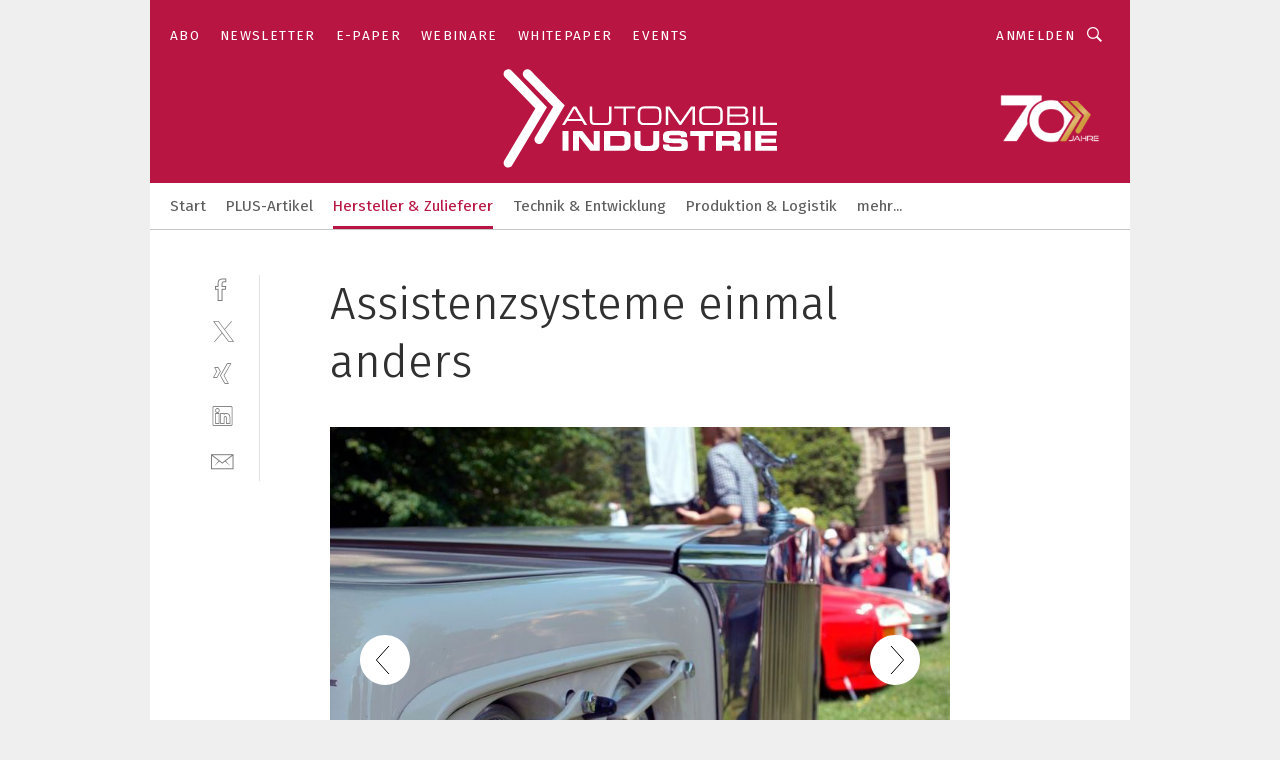

--- FILE ---
content_type: text/html; charset=UTF-8
request_url: https://www.automobil-industrie.vogel.de/assistenzsysteme-einmal-anders-gal-542399/?p=2
body_size: 30312
content:
<!DOCTYPE html><html lang="de">
<head>
			<meta http-equiv="X-UA-Compatible" content="IE=edge">
	<meta http-equiv="Content-Type" content="text/html; charset=UTF-8">
<meta name="charset" content="utf-8">
<meta name="language" content="de">
<meta name="robots" content="INDEX,FOLLOW,NOODP">
<meta property="description" content="Für Fahrzeuge mit Xenon-Lampen ist seit dem Jahr 2000 eine Scheinwerfer-Reinigungsanlage vorgeschrieben. Für sinnvoll erachtet hat man sie offenbar schon Anfang der 1980er Jahre, wie an diesem Rolls-Royce Camargue Beau Rivage.">
<meta property="og:description" content="Für Fahrzeuge mit Xenon-Lampen ist seit dem Jahr 2000 eine Scheinwerfer-Reinigungsanlage vorgeschrieben. Für sinnvoll erachtet hat man sie offenbar schon Anfang der 1980er Jahre, wie an diesem Rolls-Royce Camargue Beau Rivage.">
<meta property="og:title" content="Assistenzsysteme einmal anders">
<meta property="og:image" content="https://cdn1.vogel.de/XbrKZNRmBy90x9_ql2Sw49uMAW8=/fit-in/300x300/filters:format(jpg):quality(80)/images.vogel.de/vogelonline/bdb/1049200/1049208/original.jpg">
<meta property="og:image:width" content="300">
<meta property="og:image:height" content="300">
<meta name="theme-color" content="#ffffff">
<meta name="msapplication-TileColor" content="#ffffff">
<meta name="apple-mobile-web-app-title" content="»Automobil Industrie«">
<meta name="application-name" content="»Automobil Industrie«">
<meta name="facebook-domain-verification" content="axmxs0ijw09z95kshxk6uwtohq32xb">	<meta name="viewport" content="width=device-width,initial-scale=1.0">
	<meta name="robots" content="max-snippet:-1, max-image-preview:large, max-video-preview:-1">

<title>Assistenzsysteme einmal anders ||  Bild 2 / 7</title>
<link href="https://www.automobil-industrie.vogel.de/assistenzsysteme-einmal-anders-gal-542399/?p=2" rel="canonical">
<link href="https://cdn2.vogel.de/applications/16/scss/basic.css?v=1.075" media="screen,print" rel="stylesheet" type="text/css">
	<link rel="preconnect" href="https://cdn1.vogel.de/" crossorigin>
	<link rel="dns-prefetch" href="https://cdn1.vogel.de">
	<link rel="preconnect" href="https://cdn2.vogel.de/" crossorigin>
	<link rel="dns-prefetch" href="https://cdn2.vogel.de">
	<link rel="preconnect" href="https://c.delivery.consentmanager.net">
	<link rel="preconnect" href="https://cdn.consentmanager.net">
	<link rel="apple-touch-icon" sizes="180x180" href="/apple-touch-icon.png">
	<link rel="icon" type="image/png" sizes="192x192" href="/web-app-manifest-192x192.png">
	<link rel="icon" type="image/png" sizes="512x512" href="/web-app-manifest-512x512.png">
	<link rel="icon" type="image/png" sizes="96x96" href="/favicon-96x96.png">
	<link rel="icon" type="image/svg+xml" href="/favicon.svg">
	<link rel="shortcut icon" type="image/x-icon" href="/favicon.ico">
	<link rel="icon" type="image/x-icon" href="/favicon.ico">
	<link rel="alternate" href="/rss/news.xml"
	      type="application/rss+xml" title="RSS-Feed News">
	<link rel="alternate" href="/atom/news.xml"
	      type="application/atom+xml" title="ATOM-Feed News">

<script  src="https://cdn2.vogel.de/js/bundle.js?v=1.3"></script>
<script >
    //<!--
    window.gdprAppliesGlobally=true;if(!("cmp_id" in window)||window.cmp_id<1){window.cmp_id=28861}if(!("cmp_cdid" in window)){window.cmp_cdid="dad7ce8852c7"}if(!("cmp_params" in window)){window.cmp_params="&usedesign=37824"}if(!("cmp_host" in window)){window.cmp_host="b.delivery.consentmanager.net"}if(!("cmp_cdn" in window)){window.cmp_cdn="cdn.consentmanager.net"}if(!("cmp_proto" in window)){window.cmp_proto="https:"}if(!("cmp_codesrc" in window)){window.cmp_codesrc="1"}window.cmp_getsupportedLangs=function(){var b=["DE","EN","FR","IT","NO","DA","FI","ES","PT","RO","BG","ET","EL","GA","HR","LV","LT","MT","NL","PL","SV","SK","SL","CS","HU","RU","SR","ZH","TR","UK","AR","BS"];if("cmp_customlanguages" in window){for(var a=0;a<window.cmp_customlanguages.length;a++){b.push(window.cmp_customlanguages[a].l.toUpperCase())}}return b};window.cmp_getRTLLangs=function(){var a=["AR"];if("cmp_customlanguages" in window){for(var b=0;b<window.cmp_customlanguages.length;b++){if("r" in window.cmp_customlanguages[b]&&window.cmp_customlanguages[b].r){a.push(window.cmp_customlanguages[b].l)}}}return a};window.cmp_getlang=function(j){if(typeof(j)!="boolean"){j=true}if(j&&typeof(cmp_getlang.usedlang)=="string"&&cmp_getlang.usedlang!==""){return cmp_getlang.usedlang}var g=window.cmp_getsupportedLangs();var c=[];var f=location.hash;var e=location.search;var a="languages" in navigator?navigator.languages:[];if(f.indexOf("cmplang=")!=-1){c.push(f.substr(f.indexOf("cmplang=")+8,2).toUpperCase())}else{if(e.indexOf("cmplang=")!=-1){c.push(e.substr(e.indexOf("cmplang=")+8,2).toUpperCase())}else{if("cmp_setlang" in window&&window.cmp_setlang!=""){c.push(window.cmp_setlang.toUpperCase())}else{if(a.length>0){for(var d=0;d<a.length;d++){c.push(a[d])}}}}}if("language" in navigator){c.push(navigator.language)}if("userLanguage" in navigator){c.push(navigator.userLanguage)}var h="";for(var d=0;d<c.length;d++){var b=c[d].toUpperCase();if(g.indexOf(b)!=-1){h=b;break}if(b.indexOf("-")!=-1){b=b.substr(0,2)}if(g.indexOf(b)!=-1){h=b;break}}if(h==""&&typeof(cmp_getlang.defaultlang)=="string"&&cmp_getlang.defaultlang!==""){return cmp_getlang.defaultlang}else{if(h==""){h="EN"}}h=h.toUpperCase();return h};(function(){var n=document;var p=n.getElementsByTagName;var q=window;var f="";var b="_en";if("cmp_getlang" in q){f=q.cmp_getlang().toLowerCase();if("cmp_customlanguages" in q){for(var h=0;h<q.cmp_customlanguages.length;h++){if(q.cmp_customlanguages[h].l.toUpperCase()==f.toUpperCase()){f="en";break}}}b="_"+f}function g(i,e){var t="";i+="=";var s=i.length;var d=location;if(d.hash.indexOf(i)!=-1){t=d.hash.substr(d.hash.indexOf(i)+s,9999)}else{if(d.search.indexOf(i)!=-1){t=d.search.substr(d.search.indexOf(i)+s,9999)}else{return e}}if(t.indexOf("&")!=-1){t=t.substr(0,t.indexOf("&"))}return t}var j=("cmp_proto" in q)?q.cmp_proto:"https:";if(j!="http:"&&j!="https:"){j="https:"}var k=("cmp_ref" in q)?q.cmp_ref:location.href;var r=n.createElement("script");r.setAttribute("data-cmp-ab","1");var c=g("cmpdesign","");var a=g("cmpregulationkey","");var o=g("cmpatt","");r.src=j+"//"+q.cmp_host+"/delivery/cmp.php?"+("cmp_id" in q&&q.cmp_id>0?"id="+q.cmp_id:"")+("cmp_cdid" in q?"cdid="+q.cmp_cdid:"")+"&h="+encodeURIComponent(k)+(c!=""?"&cmpdesign="+encodeURIComponent(c):"")+(a!=""?"&cmpregulationkey="+encodeURIComponent(a):"")+(o!=""?"&cmpatt="+encodeURIComponent(o):"")+("cmp_params" in q?"&"+q.cmp_params:"")+(n.cookie.length>0?"&__cmpfcc=1":"")+"&l="+f.toLowerCase()+"&o="+(new Date()).getTime();r.type="text/javascript";r.async=true;if(n.currentScript&&n.currentScript.parentElement){n.currentScript.parentElement.appendChild(r)}else{if(n.body){n.body.appendChild(r)}else{var m=p("body");if(m.length==0){m=p("div")}if(m.length==0){m=p("span")}if(m.length==0){m=p("ins")}if(m.length==0){m=p("script")}if(m.length==0){m=p("head")}if(m.length>0){m[0].appendChild(r)}}}var r=n.createElement("script");r.src=j+"//"+q.cmp_cdn+"/delivery/js/cmp"+b+".min.js";r.type="text/javascript";r.setAttribute("data-cmp-ab","1");r.async=true;if(n.currentScript&&n.currentScript.parentElement){n.currentScript.parentElement.appendChild(r)}else{if(n.body){n.body.appendChild(r)}else{var m=p("body");if(m.length==0){m=p("div")}if(m.length==0){m=p("span")}if(m.length==0){m=p("ins")}if(m.length==0){m=p("script")}if(m.length==0){m=p("head")}if(m.length>0){m[0].appendChild(r)}}}})();window.cmp_addFrame=function(b){if(!window.frames[b]){if(document.body){var a=document.createElement("iframe");a.style.cssText="display:none";if("cmp_cdn" in window&&"cmp_ultrablocking" in window&&window.cmp_ultrablocking>0){a.src="//"+window.cmp_cdn+"/delivery/empty.html"}a.name=b;document.body.appendChild(a)}else{window.setTimeout(window.cmp_addFrame,10,b)}}};window.cmp_rc=function(h){var b=document.cookie;var f="";var d=0;while(b!=""&&d<100){d++;while(b.substr(0,1)==" "){b=b.substr(1,b.length)}var g=b.substring(0,b.indexOf("="));if(b.indexOf(";")!=-1){var c=b.substring(b.indexOf("=")+1,b.indexOf(";"))}else{var c=b.substr(b.indexOf("=")+1,b.length)}if(h==g){f=c}var e=b.indexOf(";")+1;if(e==0){e=b.length}b=b.substring(e,b.length)}return(f)};window.cmp_stub=function(){var a=arguments;__cmp.a=__cmp.a||[];if(!a.length){return __cmp.a}else{if(a[0]==="ping"){if(a[1]===2){a[2]({gdprApplies:gdprAppliesGlobally,cmpLoaded:false,cmpStatus:"stub",displayStatus:"hidden",apiVersion:"2.0",cmpId:31},true)}else{a[2](false,true)}}else{if(a[0]==="getUSPData"){a[2]({version:1,uspString:window.cmp_rc("")},true)}else{if(a[0]==="getTCData"){__cmp.a.push([].slice.apply(a))}else{if(a[0]==="addEventListener"||a[0]==="removeEventListener"){__cmp.a.push([].slice.apply(a))}else{if(a.length==4&&a[3]===false){a[2]({},false)}else{__cmp.a.push([].slice.apply(a))}}}}}}};window.cmp_gppstub=function(){var a=arguments;__gpp.q=__gpp.q||[];if(!a.length){return __gpp.q}var g=a[0];var f=a.length>1?a[1]:null;var e=a.length>2?a[2]:null;if(g==="ping"){return{gppVersion:"1.0",cmpStatus:"stub",cmpDisplayStatus:"hidden",apiSupport:[],currentAPI:"",cmpId:31}}else{if(g==="addEventListener"){__gpp.e=__gpp.e||[];if(!("lastId" in __gpp)){__gpp.lastId=0}__gpp.lastId++;var c=__gpp.lastId;__gpp.e.push({id:c,callback:f});return{eventName:"listenerRegistered",listenerId:c,data:true}}else{if(g==="removeEventListener"){var h=false;__gpp.e=__gpp.e||[];for(var d=0;d<__gpp.e.length;d++){if(__gpp.e[d].id==e){__gpp.e[d].splice(d,1);h=true;break}}return{eventName:"listenerRemoved",listenerId:e,data:h}}else{if(g==="hasSection"||g==="getSection"||g==="getField"||g==="getGPPString"){return null}else{__gpp.q.push([].slice.apply(a))}}}}};window.cmp_msghandler=function(d){var a=typeof d.data==="string";try{var c=a?JSON.parse(d.data):d.data}catch(f){var c=null}if(typeof(c)==="object"&&c!==null&&"__cmpCall" in c){var b=c.__cmpCall;window.__cmp(b.command,b.parameter,function(h,g){var e={__cmpReturn:{returnValue:h,success:g,callId:b.callId}};d.source.postMessage(a?JSON.stringify(e):e,"*")})}if(typeof(c)==="object"&&c!==null&&"__uspapiCall" in c){var b=c.__uspapiCall;window.__uspapi(b.command,b.version,function(h,g){var e={__uspapiReturn:{returnValue:h,success:g,callId:b.callId}};d.source.postMessage(a?JSON.stringify(e):e,"*")})}if(typeof(c)==="object"&&c!==null&&"__tcfapiCall" in c){var b=c.__tcfapiCall;window.__tcfapi(b.command,b.version,function(h,g){var e={__tcfapiReturn:{returnValue:h,success:g,callId:b.callId}};d.source.postMessage(a?JSON.stringify(e):e,"*")},b.parameter)}if(typeof(c)==="object"&&c!==null&&"__gppCall" in c){var b=c.__gppCall;window.__gpp(b.command,function(h,g){var e={__gppReturn:{returnValue:h,success:g,callId:b.callId}};d.source.postMessage(a?JSON.stringify(e):e,"*")},b.parameter,"version" in b?b.version:1)}};window.cmp_setStub=function(a){if(!(a in window)||(typeof(window[a])!=="function"&&typeof(window[a])!=="object"&&(typeof(window[a])==="undefined"||window[a]!==null))){window[a]=window.cmp_stub;window[a].msgHandler=window.cmp_msghandler;window.addEventListener("message",window.cmp_msghandler,false)}};window.cmp_setGppStub=function(a){if(!(a in window)||(typeof(window[a])!=="function"&&typeof(window[a])!=="object"&&(typeof(window[a])==="undefined"||window[a]!==null))){window[a]=window.cmp_gppstub;window[a].msgHandler=window.cmp_msghandler;window.addEventListener("message",window.cmp_msghandler,false)}};window.cmp_addFrame("__cmpLocator");if(!("cmp_disableusp" in window)||!window.cmp_disableusp){window.cmp_addFrame("__uspapiLocator")}if(!("cmp_disabletcf" in window)||!window.cmp_disabletcf){window.cmp_addFrame("__tcfapiLocator")}if(!("cmp_disablegpp" in window)||!window.cmp_disablegpp){window.cmp_addFrame("__gppLocator")}window.cmp_setStub("__cmp");if(!("cmp_disabletcf" in window)||!window.cmp_disabletcf){window.cmp_setStub("__tcfapi")}if(!("cmp_disableusp" in window)||!window.cmp_disableusp){window.cmp_setStub("__uspapi")}if(!("cmp_disablegpp" in window)||!window.cmp_disablegpp){window.cmp_setGppStub("__gpp")};
    //-->
</script>
<script >
    //<!--
    
				window.cmp_block_inline = true;
				window.cmp_block_unkown = false;
				window.cmp_block_sync = false;
				window.cmp_block_img = false;
				window.cmp_block_samedomain = false;
				window.cmp_setlang = "DE";
			
    //-->
</script>
<script  src="https://cdn2.vogel.de/js/vendors/touchswipe/jquery.touchswipe.min.js"></script>
<script type="text/plain" data-cmp-vendor="c5035" class="cmplazyload" data-cmp-block="contentpass">
    //<!--
    
                             
                     function isFirefox() {
                            return navigator.userAgent.toLowerCase().indexOf("firefox") >= 0;
                            }
                         $(document).ready(function () {
                         console.log(isFirefox());
                        var is_adblocker = false;
                        // keine Recht für Google
                        if (typeof adsBlocked == "undefined") {
                            function adsBlocked(callback) {
                                if (typeof __tcfapi != "undefined") {
                                    __tcfapi("addEventListener", 2, function (tcData, success) {
                                        var x = __tcfapi("getCMPData");
                                        if (
                                            "purposeConsents" in x &&
                                            "1" in x.purposeConsents && x.purposeConsents["1"] &&
                                            "vendorConsents" in x && "755" in x.vendorConsents && x.vendorConsents["755"]
                                        ) {
                                            if(isFirefox()){
                                            
                                                $req = fetch(new Request("https://pagead2.googlesyndication.com",{method:"HEAD",mode:"no-cors"}));
                                                $req.then(function (response) {
                                                    return response;
                                                }).then(function (response) {
                                                    callback(false);
                                                }).catch(function (exception) {
                                                    callback(true);
                                                });
                                            }
                                            else{
                                                var ADS_URL = "https://pagead2.googlesyndication.com/pagead/js/adsbygoogle.js";
                                                var xhr = new XMLHttpRequest();
                                                xhr.onreadystatechange = function () {
                                                    if (xhr.readyState == XMLHttpRequest.DONE) {
                                                        callback(xhr.status === 0 || xhr.responseURL !== ADS_URL);
                                                    }
                                                };
                                                xhr.open("HEAD", ADS_URL, true);
                                                xhr.send(null);
                                            }
                                           
                                            
                        
                                        } else {
                                            callback(true);
                                        }
                                    });
                                } else {
                                    callback(true);
                                }
                            }
                        }
                        // AdsBlocked - Funktion wird erst später geladen und auch nicht mit Contentpass!!!!
                        adsBlocked(function (blocked) {
                            is_adblocker = !!blocked ;
                            console.log(is_adblocker?"Ads blocked":"Ads not Blocked");
                            if (typeof __tcfapi != "undefined") {
                                __tcfapi("addEventListener", 2, function (tcData, success) {
                                    var cmpdata = __tcfapi("getCMPData");
                                    // Wenn keine Zustimmung für GoogleAds vorhanden ist
                                    if ((!success ||
                                            is_adblocker ||
                                            !("vendorConsents" in cmpdata) ||
                                            !("755" in cmpdata.vendorConsents) ||
                                            !(cmpdata.vendorConsents["755"])) && 
                                            (tcData.eventStatus === "tcloaded" || tcData.eventStatus === "useractioncomplete")
                                        ) {
                                        $.get("/wb/1/", function (OBJ_response) {
                                            if (OBJ_response.content) {
                                                var OBJ_element = document.createElement("div");
                                                $(OBJ_element).append(OBJ_response.content);
                                                $("body").prepend(OBJ_element.firstChild);
                                            }
                                        });
                                        $.get("/wb/2/", function (OBJ_response) {
                                            if (OBJ_response.content) {
                                                var OBJ_element_ref = document.getElementById("advertisement_06");
                                                var OBJ_element = document.createElement("div");
                                                $(OBJ_element).append(OBJ_response.content);
                                                OBJ_element_ref.append(OBJ_element.firstChild);
                                            }
                                        });
                                        $.get("/wb/3/", function (OBJ_response) {
                                            if (OBJ_response.content) {
                                                var OBJ_element_ref = document.getElementById("advertisement_04");
                                                var OBJ_element = document.createElement("div");
                                                $(OBJ_element).append(OBJ_response.content);
                                                OBJ_element_ref.append(OBJ_element.firstChild);
                                            }
                                        });
                                    }
                                    __tcfapi("removeEventListener", 2, function (success) {}, tcData.listenerId);
                                });
                            }
                        });
                        });
    //-->
</script>
	<!--[if lt IE 9]>
	<script>document.createElement("video");
	document.createElement("header");
	document.createElement("section");
	document.createElement("article");
	document.createElement("footer");</script>
	<![endif]-->

    <script type="text/plain" class="cmplazyload" data-cmp-vendor="755">
        const googleAdUrl = 'https://pagead2.googlesyndication.com/pagead/js/adsbygoogle.js';
        try {
            fetch(new Request(googleAdUrl)).catch(_ => dataLayer.push({'event':'AdBlocker'}));
        } catch (e) {
            dataLayer.push({'event':'AdBlocker'});
        }
    </script>
    <!-- truffle.one blockiert bis zum Consent -->
    <script type="text/plain" class="cmplazyload" data-cmp-vendor="c58464">
        var jss = document.getElementsByTagName("script");
        for (var j = jss.length; j >= 0; j--) {
            if (jss[j]) {
                if (jss[j].getAttribute("src") && jss[j].getAttribute("src").indexOf("api.truffle.one/static/getWebData.js") != -1) {
                    jss[j].parentNode.removeChild(jss[j]);
                }
            }
        }
        var t1_params = t1_params || [];
        t1_params.push(["118", "118"]);
        var t = document["createElement"]("script"), i;
        t["type"] = "text/javascript";
        t["src"] = window["location"]["href"]["split"]("/")[0] + "//api.truffle.one/static/getWebData.js";
        i = document["getElementsByTagName"]("script")[0];
        i["parentNode"]["insertBefore"](t, i);
    </script>
	
    <script class="cmplazyload" data-cmp-block="contentpass" data-cmp-vendor="755"
            data-cmp-src="https://securepubads.g.doubleclick.net/tag/js/gpt.js" type="text/plain"></script>

    <script type="text/plain" class="cmplazyload" data-cmp-vendor="755" data-cmp-block="contentpass">
        var googletag = googletag || {};
        googletag.cmd = googletag.cmd || [];
    </script>

            <!-- This nees to be 'text/plain' otherwise banners wont work -->
	    <!-- GPT -->
	    <script type="text/plain" class="cmplazyload" data-cmp-vendor="755" data-cmp-block="contentpass">

		    try
		    {
			    // Array anlegen fuer spaetere Speicherung
			    var ARR_unknown_slots = [];

			    googletag.cmd.push(function ()
			    {

				    // Client
				    var STR_client = "/2686/ai.vogel.de/hersteller_und_zulieferer_gallery";

                    // Groessen
                    var ARR_sizes = [{"type":"slot","size":[[960,252],[980,90],[728,90],[468,60],[1,1]],"mappings":[[[0,0],[1,1]],[[1025,0],[[960,252],[728,90],[468,60],[1,1]]],[[1300,0],[[960,252],[980,90],[728,90],[468,60],[1,1]]]],"id":"advertisement_01"},{"type":"slot","size":[[420,600],[300,600],[160,600],[1,1]],"mappings":[[[0,0],[1,1]],[[1025,0],[[420,600],[300,600],[160,600],[1,1]]]],"id":"advertisement_02"},{"type":"slot","size":[[161,600],[121,600],[1,1]],"mappings":[[[0,0],[1,1]],[[1025,0],[[161,600],[121,600],[1,1]]]],"id":"advertisement_03"},{"type":"slot","size":[[1180,250],[960,250],[728,91],[301,630],[301,330],[301,280],[301,180]],"mappings":[[[0,0],[[301,180],[301,280],[1,1]]],[[1025,0],[[960,250],[728,91],[1,1]]],[[1541,0],[[1180,250],[960,250],[728,91],[1,1]]]],"id":"advertisement_04"},{"type":"slot","size":[[300,631],[300,630],[300,331],[300,330],[300,281],[300,280],[1,1]],"mappings":[[[0,0],[[300,631],[300,630],[300,331],[300,330],[300,281],[300,280],[1,1]]]],"id":"advertisement_06"}];

                    // Groessen durchlaufen
                    for (var INT_i = 0; INT_i < ARR_sizes.length; INT_i++) {

                        // Mapping vorhanden
                        if (ARR_sizes[INT_i].mappings) {

                            // Mappings durchlaufen
                            var OBJ_size_mapping = googletag.sizeMapping();
                            for (var INT_j = 0; INT_j < ARR_sizes[INT_i].mappings.length; INT_j++) {
                                OBJ_size_mapping.addSize(ARR_sizes[INT_i].mappings[INT_j][0], ARR_sizes[INT_i].mappings[INT_j][1]);
                            } // end for

                        } // end if

                        // Typen
                        switch (ARR_sizes[INT_i].type) {

                            // Slot:
                            case "slot":
                                googletag
                                    .defineSlot(STR_client, ARR_sizes[INT_i].size, ARR_sizes[INT_i].id)
                                    .defineSizeMapping(OBJ_size_mapping.build())
                                    .setCollapseEmptyDiv(true, true)
                                    .addService(googletag.pubads());
                                console.debug("Ad Slot " + ARR_sizes[INT_i].id + " created " );
                                break;
                                
                            //Fluid
                            case "fluid":
                                googletag
                                    .defineSlot(ARR_sizes[INT_i].path, ARR_sizes[INT_i].size, ARR_sizes[INT_i].id)
                                    .setCollapseEmptyDiv(true, true)
                                    .addService(googletag.pubads());
                                console.debug("Ad Slot " + ARR_sizes[INT_i].id + " created ");
                                break;

                            default:
	                            console.debug("Ad Slot unknown");

                        } // end switch

                    } // end for
console.debug("hier beginnt targeting 'wallpaper'");
	                // Banner aktivieren
	                googletag.pubads().setTargeting("kw", 'wallpaper');
console.debug("hier targeting ende 'wallpaper'");
console.debug("slotRequested anfang");
	                googletag.pubads().addEventListener("slotRequested", function (event)
	                {
		                // Nachricht in Konsole
		                console.debug("Ad Slot " + event.slot.getSlotElementId() + " requested");
	                });

                    googletag.pubads().addEventListener("slotResponseReceived", function (event) {
                        // Nachricht in Konsole
                        console.debug("Ad Slot " + event.slot.getSlotElementId() + " response received");
                    });
                    googletag.pubads().addEventListener("slotRenderEnded", function (event) {

                        try {

                            // Creative geladen
                            if (
                                //typeof event.creativeId !== "undefined" && event.creativeId !== null &&
                                typeof event.slot !== "undefined"
                            ) {

                                // Slot nicht leer
                                if (!event.isEmpty) {

                                    // Nachricht in Konsole
                                    console.debug("Ad Slot " + event.slot.getSlotElementId() + " rendered");
                                    
                                    // Slot als jQuery Objekt speichern
                                    var OBJ_slot = $("div#" + event.slot.getSlotElementId());

                                    // Slot einblenden (falls ausgeblendet)
                                    OBJ_slot.show();
                                    
                                    // Eigene Slots durchlaufen (keine Manipulation von z.B. BusinessAd)
                                    var BOO_found = false;

                                    for (var INT_i = 0; INT_i < ARR_sizes.length; INT_i++) {

                                        // Slot bekannt
                                        if (event.slot.getSlotElementId() === ARR_sizes[INT_i].id) {

                                            // Element gefunden
                                            BOO_found = true;
                                         
                                            // iFrame
                                            var OBJ_iframe = OBJ_slot.find("iframe");


                                            // Kein iFrame, aber Tracking-Pixel
                                            if (
                                                OBJ_slot.find("ins>ins").length > 0 &&
                                                OBJ_slot.find("ins>ins").height() === 1
                                            ) {

                                                // Slot ausblenden
                                                OBJ_slot.hide();

                                                // Nachricht in Konsole
                                                console.debug("Ad Slot " + event.slot.getSlotElementId() +
                                                    " hidden (ins)");

                                            }
                                            // iFrame vorhanden
                                            else if (OBJ_iframe.length > 0) {
                                                // iFrame
                                                var OBJ_iframe_content = OBJ_iframe.contents();

                                                // Tracking-Pixel nicht vorhanden
                                                if (
                                                    (
                                                        OBJ_iframe_content.find("body>img").length === 0 ||
                                                        OBJ_iframe_content.find("body>img").height() > 1
                                                    ) &&
                                                    (
                                                        OBJ_iframe_content.find("body>div>img").length ===
                                                        0 ||
                                                        OBJ_iframe_content.find("body>div>img").height() >
                                                        1
                                                    ) &&
                                                    OBJ_iframe_content.find("body>div>amp-pixel").length ===
                                                    0 &&
                                                    OBJ_iframe_content.find("body>amp-pixel").length === 0
                                                ) {
                                                    let native_ad = OBJ_iframe_content.find(".native-ad").length;
                                                    
                                                    // Background transparent im iFrame
                                                    OBJ_iframe_content.find("head").append('<style type="text/css">body{background: transparent !important;}</style>');

                                                    if(native_ad == 1){

                                                        // Stylesheet ebenfalls in iFrame kopieren
                                                        var STR_stylesheet = "https://cdn2.vogel.de/applications/16/scss/native-ads.css?v=0.19";
                                                        OBJ_iframe_content.find("head").append($("<link/>", {
                                                            rel: "stylesheet",
                                                            href: STR_stylesheet,
                                                            type: "text/css"
                                                        }));
                                                         // CSS-Klasse der Buchung nach aussen uebertragen (nur div)
                                                        OBJ_slot.find("div:first").addClass(
                                                            OBJ_iframe_content.find(".native-ad").attr("class")
                                                        );
                                                        // Klasse in Iframe löschen
                                                        OBJ_iframe_content.find(".native-ad").attr("class","");
    
                                                        OBJ_slot.find("div:first").addClass(
                                                        OBJ_iframe_content.find("body>div>article:not(#whitespace_click)").attr("class")
                                                        );

                                                        OBJ_slot.find("div:first").addClass(
                                                        OBJ_iframe_content.find("body>article:not(#whitespace_click)").attr("class")
                                                        );
                                                    OBJ_iframe_content.find("body>div>article:not(#whitespace_click)").attr("class", "");
                                                    OBJ_iframe_content.find("body>article:not(#whitespace_click)").attr("class", "");
    
                                                        // Nachricht in Konsole
                                                        console.debug("Ad Slot " + event.slot.getSlotElementId() +
                                                            " manipulated: native-ad");

                                                    }else{
                                                    let infClasses = ".lb728, .fs468, .sky, .ca300, .hs2, .sky_hs2, .hs1_160, .hs1_120, .sky_hs1,.sky_hs2, .billboard,.sky_bg980_r,.bb399, .sky, .sky_left, .billboard_inText,.sky_second_160,.sky_second_161,.sky_fixed,.bg_lb, .wall_lb";
                                                    // CSS-Klasse der Buchung nach aussen uebertragen (nur div)
                                                    OBJ_slot.find("div:first").addClass(
                                                        OBJ_iframe_content.find(infClasses).attr("class")
                                                    );
                                                    // Nach Außen übertragene Klasse entfernen
                                                    OBJ_iframe_content.find(infClasses).attr("class", "");
                                               
                                                    // Style und whitespace_click muss mit raus fuer brandgate
                                                    OBJ_iframe_content.find("body>style:first").clone().insertBefore(OBJ_slot.find("div:first"));
                                                    OBJ_iframe_content.find("div#whitespace_click").css('height', '100%');
                                                    OBJ_iframe_content.find("div#whitespace_click").insertBefore(OBJ_slot.find("div:first"));


                                                    // Nachricht in Konsole
                                                    console.debug("Ad Slot " + event.slot.getSlotElementId() +
                                                        " manipulated no native-ad");
                                                    }
                                                    
                                                    
                                                } else {

                                                    // Slot ausblenden
                                                    OBJ_iframe.hide();

                                                    // Nachricht in Konsole
                                                    console.debug("Ad Slot " + event.slot.getSlotElementId() +
                                                        " hidden (iframe img/amp-pixel)");

                                                } // end if

                                            }
                                            // Kein iFrame, aber Tracking-Pixel
                                            else if (OBJ_slot.find("img").height() === 1) {

                                                // Slot ausblenden
                                                OBJ_slot.hide();

                                                // Nachricht in Konsole
                                                console.debug("Ad Slot " + event.slot.getSlotElementId() +
                                                    " hidden (img)");

                                            } // end if

                                        } // end if

                                    } // end for

                                    // Slot nicht gefunden
                                    if (!BOO_found) {

                                        // Slot merken, ausblenden und Nachrichten in Konsole
                                        var STR_ba_id = event.slot.getSlotElementId();

                                        setTimeout(function () {
                                            var OBJ_ba = $("#" + STR_ba_id);
                                            if (
                                                OBJ_ba.is(":visible") === false ||
                                                OBJ_ba.is(":hidden") === true
                                            ) {
                                                ARR_unknown_slots.push(STR_ba_id);
                                                console.debug("Ad Slot " + STR_ba_id + " unknown empty");
                                            } else {
                                                console.debug("Ad Slot " + STR_ba_id + " unkown");
                                            }
                                        }, 500);

                                    } // end if

                                } else {
                                    // Entfernen von nicht gerenderten Werbeanzeigen, damit Darstellung in Zweierelement passt
									let adElement = document.getElementById(event.slot.getSlotElementId());
									
									if (adElement && adElement.parentNode) {
									    let parentNodeOfAdDiv = adElement.parentNode;
									
									    if (
									        parentNodeOfAdDiv.tagName === "SECTION" &&
									        parentNodeOfAdDiv.getAttribute("data-section-id") &&
									        parentNodeOfAdDiv.getAttribute("data-section-id").includes("section_advertisement")
									    ) {
									        parentNodeOfAdDiv.remove();
									    }
									}
                                } // end if

                            } // end if

                        } catch (OBJ_err) {
                            console.debug(OBJ_err);
                        }

                    });
                    
                     							console.debug("ABA_CLIENT_ENABLED is true");
                            if (typeof t1_aba === "function") {
                                try {
                                    // Versuche, t1_aba aufzurufen
                                    t1_aba(googletag, function(updatedGoogletag) {
                                        // enableSingleRequest und enableServices aufrufen, nachdem die Anfrage abgeschlossen ist
                                        updatedGoogletag.pubads().enableSingleRequest();
                                        updatedGoogletag.enableServices();
                                        console.log("T1: GPT enabled after ABA targeting.");
                                        console.debug("Slots created");
                                        googletag = updatedGoogletag;
                                        initDisplay();
                                    });
                                } catch (error) {
                                    // Fallback im Fehlerfall des t1_aba-Aufrufs
                                    console.log("T1: Error calling t1_aba: ", error);
                                    googletag.pubads().enableSingleRequest();
                                    googletag.enableServices();
                                    console.debug("Slots created");
                                    initDisplay();
                                }
                            } else {
                                // Wenn t1_aba nicht definiert ist, enableServices direkt aufrufen
                                console.log("T1: t1_aba not defined");
                                googletag.pubads().enableSingleRequest();
                                googletag.enableServices();
                                console.debug("Slots created");
                                initDisplay();
                            }
                        
           
                  
                    });
        
                    } catch (OBJ_err) {
                        // Nix
                        console.warn("Ad Error - define /2686/ai.vogel.de/hersteller_und_zulieferer_gallery");
            } // end try
        </script>
                <script type="text/plain" class="cmplazyload" data-cmp-vendor="755" data-cmp-block="contentpass">
            function displaydfp() {
                try {
                    googletag.cmd.push(
                        function () {
                            let d = [];
                            window.googletag.pubads().getSlots().forEach(function(element){
                                if ($("#" + element.getSlotId().getDomId()).length === 0) {
                                    d.push(element.getSlotId().getDomId());
                                } else {
                                    googletag.display(element.getSlotId().getDomId());
                                }
                            });
                            console.debug("all Slots displayed");
                            console.debug({"not used Slots": d});
                        });
                } catch (e) {
                    console.debug(e);
                }
            }
            
            function initDisplay(){
                  if (document.readyState === 'loading') {
                    document.addEventListener('DOMContentLoaded', displaydfp);
                } else {
                    displaydfp();
                }
            }

        </script>
    		<!-- BusinessAd -->
		<script>
			var Ads_BA_ADIDsite = "automobil-industrie.vogel.de";
			var Ads_BA_ADIDsection = "themen";//bzw. passende Rubrik
			var Ads_BA_keyword = "";
		</script>
	    <script
			    class="cmplazyload" data-cmp-vendor="755" type="text/plain" data-cmp-block="contentpass" id="ba_script" onload="notifyBA()"
			    src="about:blank" data-cmp-src="https://storage.googleapis.com/ba_utils/automobil-industrie.vogel.de.js"></script>
	    <script  class="cmplazyload" data-cmp-vendor="755" type="text/plain" data-cmp-block="contentpass">
		    function notifyBA(){
                window.dispatchEvent(new Event("__baCMPReady"));
            }
	    </script>
        <style>
            #Ads_BA_CAD2::before, #Ads_BA_CAD::before {
                content:"Anzeige";
                text-align:center;
                margin-bottom:6px;
                font-size:10px;
                display:block;
            }
        </style>
    
		<!-- GTM Vars -->
	<script>
		var dataLayer = [
			{
				"environment": "production", // Umgebung
				"id": "16", // App-ID
                                				"content_type": "artikelgalerie",
                                                				"logged_in": false, // User is logged in
				"accessToPaid": false, // Access paid
								"dimension1": "ai:artikelgalerie:542399 assistenzsysteme-einmal-anders--bild-2-7", // Shortcut:Type:ID
								"dimension2": "ai:themen:hersteller_und_zulieferer", // Shortcut:"themen":Channel
				"dimension4": "542399", // Content-ID
				"dimension7": "/assistenzsysteme-einmal-anders-gal-542399/?p=2", // URL
																
			}
		];
	</script>
</head>
<body data-infinity-id="default" data-infinity-type="layout">
<!-- No Bookmark-layer -->    <!-- GTM Code -->
    <noscript>
        <iframe src="https://www.googletagmanager.com/ns.html?id=GTM-MJGC2MD"
                height="0" width="0" style="display:none;visibility:hidden"></iframe>
    </noscript>
    <!-- Automatisches Blockieren vom CMP vermeiden -->
    <script type="text/plain" class="cmplazyload" data-cmp-vendor="s905"  data-cmp-block="contentpass" >(function (w, d, s, l, i)
		{
			w[l] = w[l] || [];
			w[l].push({
				'gtm.start':
					new Date().getTime(), event: 'gtm.js'
			});
			var f = d.getElementsByTagName(s)[0],
				j = d.createElement(s), dl = l != 'dataLayer' ? '&l=' + l : '';
			j.async = true;
			j.src =
				'https://www.googletagmanager.com/gtm.js?id=' + i + dl;
			f.parentNode.insertBefore(j, f);
		})(window, document, 'script', 'dataLayer', 'GTM-MJGC2MD');
	</script>
	<!-- GA Code: no config found -->

<!-- No Jentis --><!-- No Jentis Datalayer -->		<div id="advertisement_01" class="cmplazyload gpt inf-leaderboard" data-cmp-vendor="755"
         data-ad-id="advertisement_01" data-infinity-type="ad" data-infinity-id="v1/advertisement_01">
	</div>
    		<div id="advertisement_02" class="cmplazyload gpt " data-cmp-vendor="755"
         data-ad-id="advertisement_02" data-infinity-type="ad" data-infinity-id="v1/advertisement_02">
	</div>
	    	<div id="advertisement_03" class="cmplazyload gpt " data-cmp-vendor="755"
         data-ad-id="advertisement_03" data-infinity-type="ad" data-infinity-id="v1/advertisement_03">
	</div>
    		<div id="advertisement_11" class="cmplazyload gpt " data-cmp-vendor="755"
         data-ad-id="advertisement_11" data-infinity-type="ad" data-infinity-id="v1/advertisement_11">
	</div>
		<div id="advertisement_12" class="cmplazyload gpt " data-cmp-vendor="755"
         data-ad-id="advertisement_12" data-infinity-type="ad" data-infinity-id="v1/advertisement_12">
	</div>
<div class="inf-website">
	<div id="mainwrapper" class="inf-wrapper">
		<section class="inf-mainheader" data-hj-ignore-attributes>
	<div class="inf-mainheader__wrapper">
		<div class="inf-icon inf-icon--menu inf-mainheader__menu-icon"></div>
		
				
<ul class="inf-servicenav">
    	<a class="inf-btn inf-btn--small inf-btn--info inf-servicenav__btn" title="AI+ gratis testen"
	   href="https://www.automobil-industrie.vogel.de/abo/" style="display: none">AI+ gratis testen</a>
    			<li class="inf-servicenav__item ">
				<a class=" inf-servicenav__link inf-flex inf-flex--a-center" title="&#xBB;Automobil&#x20;Industrie&#xAB;&#x20;Abo&#x20;&#x2013;&#x20;W&#xE4;hlen&#x20;Sie&#x20;Ihr&#x20;passendes&#x20;Abo" rel="noopener"
                   href="&#x2F;abo&#x2F;" target="_self" id="menu-page_60f5920dac117">

                    					<span class="inf-servicenav__item-name">
                    Abo                    </span>
                    				</a>
			</li>
        			<li class="inf-servicenav__item ">
				<a class=" inf-servicenav__link inf-flex inf-flex--a-center" title="Automobil-Industrie.de&#x20;-&#x20;Newsletter&#x20;" rel="noopener"
                   href="&#x2F;newsletter&#x2F;anmeldungen&#x2F;" target="_self" id="menu-page_5fd0d7fbb60db">

                    					<span class="inf-servicenav__item-name">
                    Newsletter                    </span>
                    				</a>
			</li>
        			<li class="inf-servicenav__item ">
				<a class=" inf-servicenav__link inf-flex inf-flex--a-center" title="E-Paper" rel="noopener"
                   href="&#x2F;e-paper&#x2F;" target="_self" id="menu-page_5d370e03ebdf2">

                    					<span class="inf-servicenav__item-name">
                    E-Paper                    </span>
                    				</a>
			</li>
        			<li class="inf-servicenav__item ">
				<a class=" inf-servicenav__link inf-flex inf-flex--a-center" title="Webinare" rel="noopener"
                   href="&#x2F;webinare&#x2F;" target="_self" id="menu-page_5d0ca792dd7c7">

                    					<span class="inf-servicenav__item-name">
                    Webinare                    </span>
                    				</a>
			</li>
        			<li class="inf-servicenav__item ">
				<a class=" inf-servicenav__link inf-flex inf-flex--a-center" title="Whitepaper" rel="noopener"
                   href="&#x2F;whitepaper&#x2F;" target="_self" id="menu-page_5d0ca73c93d7e">

                    					<span class="inf-servicenav__item-name">
                    Whitepaper                    </span>
                    				</a>
			</li>
        			<li class="inf-servicenav__item ">
				<a class=" inf-servicenav__link inf-flex inf-flex--a-center" title="Events" rel="noopener"
                   href="&#x2F;event&#x2F;" target="_self" id="menu-page_6792374c4936d">

                    					<span class="inf-servicenav__item-name">
                    Events                    </span>
                    				</a>
			</li>
        </ul>

		<div class="inf-mobile-menu">
			<img alt="Mobile-Menu" title="Mobile Menu" class="inf-mobile-menu__dropdown-arrow" src="https://cdn2.vogel.de/img/arrow_dropdown.svg">

			<form action="/suche/"
			      method="get"
			      class="inf-mobile-search">
				<label> <input type="text" placeholder="Suchbegriff eingeben"
				               class="inf-form-input-text inf-mobile-search__input" name="k"> </label>
				<button type="submit" id="search_submit_header-mobile" class="inf-icon inf-icon--search inf-mobile-search__button">
				</button>
			</form>
			
						<div class="inf-mobile-menu__cta-btn-wrapper">
								<a class="inf-btn inf-btn--info inf-full-width" title="AI+ gratis testen"
				   href="https://www.automobil-industrie.vogel.de/abo/" style="display: none">AI+ gratis testen</a>
			</div>
			
						<ul class="inf-mobile-menu__content inf-mobile-menu__content--servicenav">
				<li class="inf-mobile-menu__item					"
			    id="page_60f5920dac117-mobile">
				
								<a title="&#xBB;Automobil&#x20;Industrie&#xAB;&#x20;Abo&#x20;&#x2013;&#x20;W&#xE4;hlen&#x20;Sie&#x20;Ihr&#x20;passendes&#x20;Abo"
				   href="&#x2F;abo&#x2F;"
					target="_self" rel="noopener"                   class="inf-mobile-menu__link"
                   id="menu-page_60f5920dac117-mobile">
					Abo				</a>
				
				
								
			</li>
					<li class="inf-mobile-menu__item					"
			    id="page_5fd0d7fbb60db-mobile">
				
								<a title="Automobil-Industrie.de&#x20;-&#x20;Newsletter&#x20;"
				   href="&#x2F;newsletter&#x2F;anmeldungen&#x2F;"
					target="_self" rel="noopener"                   class="inf-mobile-menu__link"
                   id="menu-page_5fd0d7fbb60db-mobile">
					Newsletter				</a>
				
				
								
			</li>
					<li class="inf-mobile-menu__item					"
			    id="page_5d370e03ebdf2-mobile">
				
								<a title="E-Paper"
				   href="&#x2F;e-paper&#x2F;"
					target="_self" rel="noopener"                   class="inf-mobile-menu__link"
                   id="menu-page_5d370e03ebdf2-mobile">
					E-Paper				</a>
				
				
								
			</li>
					<li class="inf-mobile-menu__item					"
			    id="page_5d0ca792dd7c7-mobile">
				
								<a title="Webinare"
				   href="&#x2F;webinare&#x2F;"
					target="_self" rel="noopener"                   class="inf-mobile-menu__link"
                   id="menu-page_5d0ca792dd7c7-mobile">
					Webinare				</a>
				
				
								
			</li>
					<li class="inf-mobile-menu__item					"
			    id="page_5d0ca73c93d7e-mobile">
				
								<a title="Whitepaper"
				   href="&#x2F;whitepaper&#x2F;"
					target="_self" rel="noopener"                   class="inf-mobile-menu__link"
                   id="menu-page_5d0ca73c93d7e-mobile">
					Whitepaper				</a>
				
				
								
			</li>
					<li class="inf-mobile-menu__item					"
			    id="page_6792374c4936d-mobile">
				
								<a title="Events"
				   href="&#x2F;event&#x2F;"
					target="_self" rel="noopener"                   class="inf-mobile-menu__link"
                   id="menu-page_6792374c4936d-mobile">
					Events				</a>
				
				
								
			</li>
		</ul>
			
			<ul class="inf-mobile-menu__content">
				<li class="inf-mobile-menu__item					"
			    id="home-mobile">
				
								<a title="Automobil-Industrie.de&#x20;&#x2013;&#x20;Die&#x20;Fachmedienmarke&#x20;der&#x20;Branche"
				   href="&#x2F;"
					target="_self" rel="noopener"                   class="inf-mobile-menu__link"
                   id="menu-home-mobile">
									</a>
				
				
								
			</li>
					<li class="inf-mobile-menu__item					"
			    id="page_5ff311e63d44f-mobile">
				
								<a title="PLUS-Artikel"
				   href="&#x2F;plus&#x2F;"
					target="_self" rel="noopener"                   class="inf-mobile-menu__link"
                   id="menu-page_5ff311e63d44f-mobile">
					PLUS-Artikel				</a>
				
				
								
			</li>
					<li class="inf-mobile-menu__item					 inf-mobile-menu__item--active"
			    id="page_6E49470C-3F49-41E6-A3DA5EAA4173AF21-mobile">
				
								<a title="Automobil-Industrie.de&#x20;-&#x20;Hersteller&#x20;und&#x20;Zulieferer"
				   href="&#x2F;hersteller_und_zulieferer&#x2F;"
					target="_self" rel="noopener"                   class="inf-mobile-menu__link inf-mobile-menu__link--active"
                   id="menu-page_6E49470C-3F49-41E6-A3DA5EAA4173AF21-mobile">
					Hersteller &amp; Zulieferer				</a>
				
				
								
			</li>
					<li class="inf-mobile-menu__item					"
			    id="page_898FFBB0-D48B-4FBD-A52C35D9FF4EA7A5-mobile">
				
								<a title="Automobil-Industrie.de&#x20;-&#x20;Technik&#x20;und&#x20;Entwicklung"
				   href="&#x2F;technik_und_entwicklung&#x2F;"
					target="_self" rel="noopener"                   class="inf-mobile-menu__link"
                   id="menu-page_898FFBB0-D48B-4FBD-A52C35D9FF4EA7A5-mobile">
					Technik &amp; Entwicklung				</a>
				
				
								
			</li>
					<li class="inf-mobile-menu__item					"
			    id="page_961756D1-5056-9378-5BE2146AF37CEFE5-mobile">
				
								<a title="Automobil-Industrie.de&#x20;-&#x20;Produktion&#x20;und&#x20;Logistik"
				   href="&#x2F;produktion_und_logistik&#x2F;"
					target="_self" rel="noopener"                   class="inf-mobile-menu__link"
                   id="menu-page_961756D1-5056-9378-5BE2146AF37CEFE5-mobile">
					Produktion &amp; Logistik				</a>
				
				
								
			</li>
					<li class="inf-mobile-menu__item					"
			    id="page_2C484EE6-93BC-4EEF-9652E4E8BE4AD5D2-mobile">
				
								<a title="Automobil-Industrie.de&#x20;-&#x20;Leichtbau&#x20;und&#x20;Karosserie"
				   href="&#x2F;werkstoffe-nachhaltigkeit&#x2F;"
					target="_self" rel="noopener"                   class="inf-mobile-menu__link"
                   id="menu-page_2C484EE6-93BC-4EEF-9652E4E8BE4AD5D2-mobile">
					Werkstoffe &amp; Nachhaltigkeit				</a>
				
				
								
			</li>
					<li class="inf-mobile-menu__item					"
			    id="page_5d370dc1ee3da-mobile">
				
								<a title="Unternehmens&#xFC;bersicht&#x20;auf&#x20;Automobil&#x20;Industrie"
				   href="&#x2F;Unternehmen&#x2F;"
					target="_self" rel="noopener"                   class="inf-mobile-menu__link"
                   id="menu-page_5d370dc1ee3da-mobile">
					Unternehmensprofile				</a>
				
				
								
			</li>
		</ul>
		</div>

		<span class="inf-mobile-menu-mask"></span>
		<div class="inf-logo">
			<a class="inf-logo__link" href="/"> <img class="inf-logo__img-base" id="exit--header-logo" alt="Logo" src="https://cdn2.vogel.de/applications/16/img/logo.svg"> <img class="inf-logo__img-mini" alt="Logo" src="https://cdn2.vogel.de/applications/16/img/logo_mini.svg"> </a>
		</div>
		
		<a class="inf-mainheader__wrapper-secondlogolink" href="/jubilaeum/" style="top: auto; bottom: 86px; right: 30px;">
  <img class="inf-mainheader__secondlogo" alt="Secondlogo" src="https://p7i.vogel.de/wcms/67/ac/67ac612dc847e/70-jahre-ai.png">
</a>
		
		<ul class="inf-mainnav">
				<li class="inf-mainnav__item" id="home">
				
								<a title="Automobil-Industrie.de&#x20;&#x2013;&#x20;Die&#x20;Fachmedienmarke&#x20;der&#x20;Branche"
				   href="&#x2F;"
					
				   target="_self"
				   
				   rel="noopener"
				   
                   class="&#x20;inf-mainnav__link"
                   id="menu-home">
									</a>
				
											</li>
					<li class="inf-mainnav__item inf-mainnav__item--with-flyout" id="page_5ff311e63d44f">
				
								<a title="PLUS-Artikel"
				   href="&#x2F;plus&#x2F;"
					
				   target="_self"
				   
				   rel="noopener"
				   
                   class="&#x20;inf-mainnav__link"
                   id="menu-page_5ff311e63d44f">
					PLUS-Artikel				</a>
				
													
										<div class="inf-subnav inf-flex inf-subnav--articles-only" style="display:none;">
						
																		
												<div class="inf-subnav__wrapper">
	<div class="inf-section-title inf-subnav__title">
        Aktuelle Beiträge aus <span>"PLUS-Artikel"</span>
	</div>
	<div class="inf-flex" data-infinity-type="partial" data-infinity-id="layout/partials/menu/head/items">
        				<div class="inf-teaser   inf-teaser--vertical"
				         data-content-id="a648ce8c8d30e2a9ea423583ac45c53b" data-infinity-type="partial"
				         data-infinity-id="layout/menu/head/items">
                    						<figure class="inf-teaser__figure inf-teaser__figure--vertical">
							<a href="/benchmark-modelle-fuer-smarte-fahrwerke-chassis-a-a648ce8c8d30e2a9ea423583ac45c53b/">
								<picture class="inf-imgwrapper inf-imgwrapper--169">
									<source type="image/webp"
									        srcset="https://cdn1.vogel.de/0VjUeusBtkuCAtLQZ78GPli8Ebs=/288x162/filters:quality(1)/cdn4.vogel.de/infinity/white.jpg"
									        data-srcset="https://cdn1.vogel.de/vFsYLpbLzrZigCoxjPvdrzwlA0M=/288x162/smart/filters:format(webp):quality(80)/p7i.vogel.de/wcms/a2/03/a2037ddcba798e63721af3f464663fbf/2026-01-06-pi-zf-ces-overall-03-chassis2-0-3840x2159v1.jpeg 288w, https://cdn1.vogel.de/uCkNjkQHT-1932F_Hx8Fs79qU0Q=/576x324/smart/filters:format(webp):quality(80)/p7i.vogel.de/wcms/a2/03/a2037ddcba798e63721af3f464663fbf/2026-01-06-pi-zf-ces-overall-03-chassis2-0-3840x2159v1.jpeg 576w">
									<source srcset="https://cdn1.vogel.de/0VjUeusBtkuCAtLQZ78GPli8Ebs=/288x162/filters:quality(1)/cdn4.vogel.de/infinity/white.jpg"
									        data-srcset="https://cdn1.vogel.de/bSJItK8Wk7vXvCoSslA4bzB3-nc=/288x162/smart/filters:format(jpg):quality(80)/p7i.vogel.de/wcms/a2/03/a2037ddcba798e63721af3f464663fbf/2026-01-06-pi-zf-ces-overall-03-chassis2-0-3840x2159v1.jpeg 288w, https://cdn1.vogel.de/kzFtGttDPEyMQKkocZr2QF2z5UQ=/576x324/smart/filters:format(jpg):quality(80)/p7i.vogel.de/wcms/a2/03/a2037ddcba798e63721af3f464663fbf/2026-01-06-pi-zf-ces-overall-03-chassis2-0-3840x2159v1.jpeg 576w">
									<img data-src="https://cdn1.vogel.de/bSJItK8Wk7vXvCoSslA4bzB3-nc=/288x162/smart/filters:format(jpg):quality(80)/p7i.vogel.de/wcms/a2/03/a2037ddcba798e63721af3f464663fbf/2026-01-06-pi-zf-ces-overall-03-chassis2-0-3840x2159v1.jpeg"
									     src="https://cdn1.vogel.de/0VjUeusBtkuCAtLQZ78GPli8Ebs=/288x162/filters:quality(1)/cdn4.vogel.de/infinity/white.jpg"
									     class="inf-img lazyload"
									     alt="Künftige aktive Fahrwerksysteme nutzen Sensordaten plus KI, um Geräusche zu reduzieren und das Chassis vorab auf die Fahrbahnzustände einzustellen. (Bild: ZF Group)"
									     title="Künftige aktive Fahrwerksysteme nutzen Sensordaten plus KI, um Geräusche zu reduzieren und das Chassis vorab auf die Fahrbahnzustände einzustellen. (Bild: ZF Group)"
									/>
								</picture>
							</a>
						</figure>
                    					<header class="inf-teaser__header">
                        <!-- data-infinity-type="partial" data-infinity-id="content/flag/v1" -->


                        							<div class="inf-subhead-3 inf-text-hyphens inf-subnav__subhead">
                                									<img class="inf-iconflag"
									     src="https://cdn2.vogel.de/applications/16/img/icon_plus.svg"
									     alt="">
                                                                    Fahrwerk                                							</div>
                        						<div class="inf-headline-3 inf-subnav__headline">
							<a href="/benchmark-modelle-fuer-smarte-fahrwerke-chassis-a-a648ce8c8d30e2a9ea423583ac45c53b/">
                                Chinesisches Institut bennent drei Benchmark-Modelle für smarte Fahrwerke							</a>
						</div>
					</header>
				</div>
                				<div class="inf-teaser   inf-teaser--vertical"
				         data-content-id="bbeb2727fb2b256d5c1aaeed3de90ee8" data-infinity-type="partial"
				         data-infinity-id="layout/menu/head/items">
                    						<figure class="inf-teaser__figure inf-teaser__figure--vertical">
							<a href="/technische-trends-agrartechnik-a-bbeb2727fb2b256d5c1aaeed3de90ee8/">
								<picture class="inf-imgwrapper inf-imgwrapper--169">
									<source type="image/webp"
									        srcset="https://cdn1.vogel.de/0VjUeusBtkuCAtLQZ78GPli8Ebs=/288x162/filters:quality(1)/cdn4.vogel.de/infinity/white.jpg"
									        data-srcset="https://cdn1.vogel.de/nmIkuaNqT54IlBCAbq-UQmBoUKM=/288x162/smart/filters:format(webp):quality(80)/p7i.vogel.de/wcms/a6/44/a644117f92295a08b388ef295839958d/0128942866v1.jpeg 288w, https://cdn1.vogel.de/WRI80bxnnywteqoT7oj_ioaMA0Q=/576x324/smart/filters:format(webp):quality(80)/p7i.vogel.de/wcms/a6/44/a644117f92295a08b388ef295839958d/0128942866v1.jpeg 576w">
									<source srcset="https://cdn1.vogel.de/0VjUeusBtkuCAtLQZ78GPli8Ebs=/288x162/filters:quality(1)/cdn4.vogel.de/infinity/white.jpg"
									        data-srcset="https://cdn1.vogel.de/N4zer3-JwwyzQffHdFxb5SavQLU=/288x162/smart/filters:format(jpg):quality(80)/p7i.vogel.de/wcms/a6/44/a644117f92295a08b388ef295839958d/0128942866v1.jpeg 288w, https://cdn1.vogel.de/fE37TH0dOJHcOTYBvGHvtENYCOA=/576x324/smart/filters:format(jpg):quality(80)/p7i.vogel.de/wcms/a6/44/a644117f92295a08b388ef295839958d/0128942866v1.jpeg 576w">
									<img data-src="https://cdn1.vogel.de/N4zer3-JwwyzQffHdFxb5SavQLU=/288x162/smart/filters:format(jpg):quality(80)/p7i.vogel.de/wcms/a6/44/a644117f92295a08b388ef295839958d/0128942866v1.jpeg"
									     src="https://cdn1.vogel.de/0VjUeusBtkuCAtLQZ78GPli8Ebs=/288x162/filters:quality(1)/cdn4.vogel.de/infinity/white.jpg"
									     class="inf-img lazyload"
									     alt="Peter Fintl ist Vizepräsident für Technologie und Innovation bei Capgemini Engineering. (Quelle:Capgemini)"
									     title="Peter Fintl ist Vizepräsident für Technologie und Innovation bei Capgemini Engineering. (Quelle:Capgemini)"
									/>
								</picture>
							</a>
						</figure>
                    					<header class="inf-teaser__header">
                        <!-- data-infinity-type="partial" data-infinity-id="content/flag/v1" -->


                        							<div class="inf-subhead-3 inf-text-hyphens inf-subnav__subhead">
                                									<img class="inf-iconflag"
									     src="https://cdn2.vogel.de/applications/16/img/icon_plus.svg"
									     alt="">
                                                                    Technische Trends                                							</div>
                        						<div class="inf-headline-3 inf-subnav__headline">
							<a href="/technische-trends-agrartechnik-a-bbeb2727fb2b256d5c1aaeed3de90ee8/">
                                Die Agrartechnikbranche ist stärker vernetzt							</a>
						</div>
					</header>
				</div>
                				<div class="inf-teaser   inf-teaser--vertical"
				         data-content-id="bbfa177c4d5013c495768dc7c2e42003" data-infinity-type="partial"
				         data-infinity-id="layout/menu/head/items">
                    						<figure class="inf-teaser__figure inf-teaser__figure--vertical">
							<a href="/eu-handelspolitik-zusatzzoelle-hybridautos-china-a-bbfa177c4d5013c495768dc7c2e42003/">
								<picture class="inf-imgwrapper inf-imgwrapper--169">
									<source type="image/webp"
									        srcset="https://cdn1.vogel.de/0VjUeusBtkuCAtLQZ78GPli8Ebs=/288x162/filters:quality(1)/cdn4.vogel.de/infinity/white.jpg"
									        data-srcset="https://cdn1.vogel.de/AqK-QzZj2t7x15dEuNhjj4jCEEA=/288x162/smart/filters:format(webp):quality(80)/p7i.vogel.de/wcms/8e/b0/8eb054e443dd9b05423ecf997b669fca/org-blobs-user-response-file-output-26861a0a-c48d-4300-8a0a-096e2f27bb30-plugin-output-call-pdnk3khywnnv0qjav60ic95m-1536x864v1.png 288w, https://cdn1.vogel.de/R8uzIyQuJfanpUHNyqa5V329rmU=/576x324/smart/filters:format(webp):quality(80)/p7i.vogel.de/wcms/8e/b0/8eb054e443dd9b05423ecf997b669fca/org-blobs-user-response-file-output-26861a0a-c48d-4300-8a0a-096e2f27bb30-plugin-output-call-pdnk3khywnnv0qjav60ic95m-1536x864v1.png 576w">
									<source srcset="https://cdn1.vogel.de/0VjUeusBtkuCAtLQZ78GPli8Ebs=/288x162/filters:quality(1)/cdn4.vogel.de/infinity/white.jpg"
									        data-srcset="https://cdn1.vogel.de/052i6bFY8m-ugJZ062yHdXuEmzM=/288x162/smart/filters:format(jpg):quality(80)/p7i.vogel.de/wcms/8e/b0/8eb054e443dd9b05423ecf997b669fca/org-blobs-user-response-file-output-26861a0a-c48d-4300-8a0a-096e2f27bb30-plugin-output-call-pdnk3khywnnv0qjav60ic95m-1536x864v1.png 288w, https://cdn1.vogel.de/cwjTQQNPm75MXO2VGjuYVGu9afc=/576x324/smart/filters:format(jpg):quality(80)/p7i.vogel.de/wcms/8e/b0/8eb054e443dd9b05423ecf997b669fca/org-blobs-user-response-file-output-26861a0a-c48d-4300-8a0a-096e2f27bb30-plugin-output-call-pdnk3khywnnv0qjav60ic95m-1536x864v1.png 576w">
									<img data-src="https://cdn1.vogel.de/052i6bFY8m-ugJZ062yHdXuEmzM=/288x162/smart/filters:format(jpg):quality(80)/p7i.vogel.de/wcms/8e/b0/8eb054e443dd9b05423ecf997b669fca/org-blobs-user-response-file-output-26861a0a-c48d-4300-8a0a-096e2f27bb30-plugin-output-call-pdnk3khywnnv0qjav60ic95m-1536x864v1.png"
									     src="https://cdn1.vogel.de/0VjUeusBtkuCAtLQZ78GPli8Ebs=/288x162/filters:quality(1)/cdn4.vogel.de/infinity/white.jpg"
									     class="inf-img lazyload"
									     alt="Zwischen China und der EU ist der nächste Streit absehbar, wenn die Strafzölle auch auf Hybridmodelle angewendet werden. (Bild: KI-generiert)"
									     title="Zwischen China und der EU ist der nächste Streit absehbar, wenn die Strafzölle auch auf Hybridmodelle angewendet werden. (Bild: KI-generiert)"
									/>
								</picture>
							</a>
						</figure>
                    					<header class="inf-teaser__header">
                        <!-- data-infinity-type="partial" data-infinity-id="content/flag/v1" -->


                        							<div class="inf-subhead-3 inf-text-hyphens inf-subnav__subhead">
                                									<img class="inf-iconflag"
									     src="https://cdn2.vogel.de/applications/16/img/icon_plus.svg"
									     alt="">
                                                                    EU-Handelspolitik                                 							</div>
                        						<div class="inf-headline-3 inf-subnav__headline">
							<a href="/eu-handelspolitik-zusatzzoelle-hybridautos-china-a-bbfa177c4d5013c495768dc7c2e42003/">
                                Zwischen Mindestpreisen und neuen Zoll-Drohungen							</a>
						</div>
					</header>
				</div>
                				<div class="inf-teaser   inf-teaser--vertical"
				         data-content-id="3d8d825f4fb41a9a0b96e44c8b247809" data-infinity-type="partial"
				         data-infinity-id="layout/menu/head/items">
                    						<figure class="inf-teaser__figure inf-teaser__figure--vertical">
							<a href="/sieben-trends-chinesische-autoindustrie-2026-a-3d8d825f4fb41a9a0b96e44c8b247809/">
								<picture class="inf-imgwrapper inf-imgwrapper--169">
									<source type="image/webp"
									        srcset="https://cdn1.vogel.de/0VjUeusBtkuCAtLQZ78GPli8Ebs=/288x162/filters:quality(1)/cdn4.vogel.de/infinity/white.jpg"
									        data-srcset="https://cdn1.vogel.de/RNASU-9qgIBYxbYXXGDxdfZ0fB0=/288x162/smart/filters:format(webp):quality(80)/p7i.vogel.de/wcms/c7/bb/c7bb5c06774e0f0dad04a48d06f23e01/leapmotor-br-c3-bcssel-2026-4096x2302v1.jpeg 288w, https://cdn1.vogel.de/wSVstNMTSm3B6CoQ7PpYC1ZCrU8=/576x324/smart/filters:format(webp):quality(80)/p7i.vogel.de/wcms/c7/bb/c7bb5c06774e0f0dad04a48d06f23e01/leapmotor-br-c3-bcssel-2026-4096x2302v1.jpeg 576w">
									<source srcset="https://cdn1.vogel.de/0VjUeusBtkuCAtLQZ78GPli8Ebs=/288x162/filters:quality(1)/cdn4.vogel.de/infinity/white.jpg"
									        data-srcset="https://cdn1.vogel.de/3zAqsCF_ndQrN8Rq99L21FnLe50=/288x162/smart/filters:format(jpg):quality(80)/p7i.vogel.de/wcms/c7/bb/c7bb5c06774e0f0dad04a48d06f23e01/leapmotor-br-c3-bcssel-2026-4096x2302v1.jpeg 288w, https://cdn1.vogel.de/LL366IhkSasAPRj4lKAF0BPN5CY=/576x324/smart/filters:format(jpg):quality(80)/p7i.vogel.de/wcms/c7/bb/c7bb5c06774e0f0dad04a48d06f23e01/leapmotor-br-c3-bcssel-2026-4096x2302v1.jpeg 576w">
									<img data-src="https://cdn1.vogel.de/3zAqsCF_ndQrN8Rq99L21FnLe50=/288x162/smart/filters:format(jpg):quality(80)/p7i.vogel.de/wcms/c7/bb/c7bb5c06774e0f0dad04a48d06f23e01/leapmotor-br-c3-bcssel-2026-4096x2302v1.jpeg"
									     src="https://cdn1.vogel.de/0VjUeusBtkuCAtLQZ78GPli8Ebs=/288x162/filters:quality(1)/cdn4.vogel.de/infinity/white.jpg"
									     class="inf-img lazyload"
									     alt="Einst kamen japanische und koreanische Hersteller nach Europa. Nun folgt eine Welle neuer Marken aus China (im Bild: Leapmotor). (Bild: Wehner - VCG)"
									     title="Einst kamen japanische und koreanische Hersteller nach Europa. Nun folgt eine Welle neuer Marken aus China (im Bild: Leapmotor). (Bild: Wehner - VCG)"
									/>
								</picture>
							</a>
						</figure>
                    					<header class="inf-teaser__header">
                        <!-- data-infinity-type="partial" data-infinity-id="content/flag/v1" -->


                        							<div class="inf-subhead-3 inf-text-hyphens inf-subnav__subhead">
                                									<img class="inf-iconflag"
									     src="https://cdn2.vogel.de/applications/16/img/icon_plus.svg"
									     alt="">
                                                                    China Automotive Insider                                							</div>
                        						<div class="inf-headline-3 inf-subnav__headline">
							<a href="/sieben-trends-chinesische-autoindustrie-2026-a-3d8d825f4fb41a9a0b96e44c8b247809/">
                                Die Trends der chinesischen Autoindustrie im Jahr 2026							</a>
						</div>
					</header>
				</div>
                	</div>
</div>
					</div>
				
							</li>
					<li class="inf-mainnav__item inf-mainnav__item--active inf-mainnav__item--with-flyout" id="page_6E49470C-3F49-41E6-A3DA5EAA4173AF21">
				
								<a title="Automobil-Industrie.de&#x20;-&#x20;Hersteller&#x20;und&#x20;Zulieferer"
				   href="&#x2F;hersteller_und_zulieferer&#x2F;"
					
				   target="_self"
				   
				   rel="noopener"
				   
                   class="&#x20;inf-mainnav__link &#x20;inf-mainnav__link--active"
                   id="menu-page_6E49470C-3F49-41E6-A3DA5EAA4173AF21">
					Hersteller &amp; Zulieferer				</a>
				
													
										<div class="inf-subnav inf-flex inf-subnav--articles-only" style="display:none;">
						
																		
												<div class="inf-subnav__wrapper">
	<div class="inf-section-title inf-subnav__title">
        Aktuelle Beiträge aus <span>"Hersteller & Zulieferer"</span>
	</div>
	<div class="inf-flex" data-infinity-type="partial" data-infinity-id="layout/partials/menu/head/items">
        				<div class="inf-teaser   inf-teaser--vertical"
				         data-content-id="ef1d7933f9cde3d3d77f991c5fc4a1ed" data-infinity-type="partial"
				         data-infinity-id="layout/menu/head/items">
                    						<figure class="inf-teaser__figure inf-teaser__figure--vertical">
							<a href="/erfolge-restrukturierungsprogramm-zf-friedrichshafen-a-ef1d7933f9cde3d3d77f991c5fc4a1ed/">
								<picture class="inf-imgwrapper inf-imgwrapper--169">
									<source type="image/webp"
									        srcset="https://cdn1.vogel.de/0VjUeusBtkuCAtLQZ78GPli8Ebs=/288x162/filters:quality(1)/cdn4.vogel.de/infinity/white.jpg"
									        data-srcset="https://cdn1.vogel.de/7qGNQhjHb-6Dd2kcyF_eeXMCBL4=/288x162/smart/filters:format(webp):quality(80)/p7i.vogel.de/wcms/53/e8/53e83d04733e2d7daed47f13a3398fd1/0129068942v1.jpeg 288w, https://cdn1.vogel.de/XU_Aowe-CLk8qfNxGMEemWYTTF4=/576x324/smart/filters:format(webp):quality(80)/p7i.vogel.de/wcms/53/e8/53e83d04733e2d7daed47f13a3398fd1/0129068942v1.jpeg 576w">
									<source srcset="https://cdn1.vogel.de/0VjUeusBtkuCAtLQZ78GPli8Ebs=/288x162/filters:quality(1)/cdn4.vogel.de/infinity/white.jpg"
									        data-srcset="https://cdn1.vogel.de/9UqcWGbyyjhOamCUFhquCzvlGOE=/288x162/smart/filters:format(jpg):quality(80)/p7i.vogel.de/wcms/53/e8/53e83d04733e2d7daed47f13a3398fd1/0129068942v1.jpeg 288w, https://cdn1.vogel.de/a7fH7AlHv0RKtvJc1Ur6k40EP3g=/576x324/smart/filters:format(jpg):quality(80)/p7i.vogel.de/wcms/53/e8/53e83d04733e2d7daed47f13a3398fd1/0129068942v1.jpeg 576w">
									<img data-src="https://cdn1.vogel.de/9UqcWGbyyjhOamCUFhquCzvlGOE=/288x162/smart/filters:format(jpg):quality(80)/p7i.vogel.de/wcms/53/e8/53e83d04733e2d7daed47f13a3398fd1/0129068942v1.jpeg"
									     src="https://cdn1.vogel.de/0VjUeusBtkuCAtLQZ78GPli8Ebs=/288x162/filters:quality(1)/cdn4.vogel.de/infinity/white.jpg"
									     class="inf-img lazyload"
									     alt="ZF-Forum in Friedrichshafen.  (Bild: ZF)"
									     title="ZF-Forum in Friedrichshafen.  (Bild: ZF)"
									/>
								</picture>
							</a>
						</figure>
                    					<header class="inf-teaser__header">
                        <!-- data-infinity-type="partial" data-infinity-id="content/flag/v1" -->


                        							<div class="inf-subhead-3 inf-text-hyphens inf-subnav__subhead">
                                                                    <div class="inf-regflag inf-regflag--teaser-small"></div>
                                                                    Zulieferer                                							</div>
                        						<div class="inf-headline-3 inf-subnav__headline">
							<a href="/erfolge-restrukturierungsprogramm-zf-friedrichshafen-a-ef1d7933f9cde3d3d77f991c5fc4a1ed/">
                                ZF beendet nicht profitable Kundenprojekte vorzeitig							</a>
						</div>
					</header>
				</div>
                				<div class="inf-teaser   inf-teaser--vertical"
				         data-content-id="3691c4b00b89dc41a59902519964ee58" data-infinity-type="partial"
				         data-infinity-id="layout/menu/head/items">
                    						<figure class="inf-teaser__figure inf-teaser__figure--vertical">
							<a href="/zeekr-7-gt-neuer-e-kombi-europapremiere-a-3691c4b00b89dc41a59902519964ee58/">
								<picture class="inf-imgwrapper inf-imgwrapper--169">
									<source type="image/webp"
									        srcset="https://cdn1.vogel.de/0VjUeusBtkuCAtLQZ78GPli8Ebs=/288x162/filters:quality(1)/cdn4.vogel.de/infinity/white.jpg"
									        data-srcset="https://cdn1.vogel.de/1mW6xKbGPM5Bh9nMV-quRHI9zGQ=/288x162/smart/filters:format(webp):quality(80)/p7i.vogel.de/wcms/35/e6/35e609c3d1bd5774698c8a33d0e7f464/0128931226v1.jpeg 288w, https://cdn1.vogel.de/4dDb3Kx7qksca0TCqAwBPqHX4Tw=/576x324/smart/filters:format(webp):quality(80)/p7i.vogel.de/wcms/35/e6/35e609c3d1bd5774698c8a33d0e7f464/0128931226v1.jpeg 576w">
									<source srcset="https://cdn1.vogel.de/0VjUeusBtkuCAtLQZ78GPli8Ebs=/288x162/filters:quality(1)/cdn4.vogel.de/infinity/white.jpg"
									        data-srcset="https://cdn1.vogel.de/mnPvc3se7Oeul2U70AZ8rxlWsr0=/288x162/smart/filters:format(jpg):quality(80)/p7i.vogel.de/wcms/35/e6/35e609c3d1bd5774698c8a33d0e7f464/0128931226v1.jpeg 288w, https://cdn1.vogel.de/F7Cxl0eMMPCBCA9nv5Ma-ulD7iI=/576x324/smart/filters:format(jpg):quality(80)/p7i.vogel.de/wcms/35/e6/35e609c3d1bd5774698c8a33d0e7f464/0128931226v1.jpeg 576w">
									<img data-src="https://cdn1.vogel.de/mnPvc3se7Oeul2U70AZ8rxlWsr0=/288x162/smart/filters:format(jpg):quality(80)/p7i.vogel.de/wcms/35/e6/35e609c3d1bd5774698c8a33d0e7f464/0128931226v1.jpeg"
									     src="https://cdn1.vogel.de/0VjUeusBtkuCAtLQZ78GPli8Ebs=/288x162/filters:quality(1)/cdn4.vogel.de/infinity/white.jpg"
									     class="inf-img lazyload"
									     alt="Mit dem 7GT hat Zeekr nun sein fünftes Euro-Modell vorgestellt. (Bild: Zeekr)"
									     title="Mit dem 7GT hat Zeekr nun sein fünftes Euro-Modell vorgestellt. (Bild: Zeekr)"
									/>
								</picture>
							</a>
						</figure>
                    					<header class="inf-teaser__header">
                        <!-- data-infinity-type="partial" data-infinity-id="content/flag/v1" -->


                        							<div class="inf-subhead-3 inf-text-hyphens inf-subnav__subhead">
                                                                    Neue Modelle                                							</div>
                        						<div class="inf-headline-3 inf-subnav__headline">
							<a href="/zeekr-7-gt-neuer-e-kombi-europapremiere-a-3691c4b00b89dc41a59902519964ee58/">
                                Zeekr 7 GT – Kombilimousine für die Langstrecke							</a>
						</div>
					</header>
				</div>
                				<div class="inf-teaser   inf-teaser--vertical"
				         data-content-id="7e6e09304ae258556e190cc6621b01fe" data-infinity-type="partial"
				         data-infinity-id="layout/menu/head/items">
                    						<figure class="inf-teaser__figure inf-teaser__figure--vertical">
							<a href="/mitsubishi-fuso-foxconn-gruenden-elektrobus-hersteller-japan-a-7e6e09304ae258556e190cc6621b01fe/">
								<picture class="inf-imgwrapper inf-imgwrapper--169">
									<source type="image/webp"
									        srcset="https://cdn1.vogel.de/0VjUeusBtkuCAtLQZ78GPli8Ebs=/288x162/filters:quality(1)/cdn4.vogel.de/infinity/white.jpg"
									        data-srcset="https://cdn1.vogel.de/1Vv7Nn3hbegGDiFYsIIcIZqvPUA=/288x162/smart/filters:format(webp):quality(80)/p7i.vogel.de/wcms/38/c0/38c0a254300b64b865af3bbe01819e5f/0129060861v2.jpeg 288w, https://cdn1.vogel.de/q9Qn7JEmNOUPo9T9Mnhw0oPl3bU=/576x324/smart/filters:format(webp):quality(80)/p7i.vogel.de/wcms/38/c0/38c0a254300b64b865af3bbe01819e5f/0129060861v2.jpeg 576w">
									<source srcset="https://cdn1.vogel.de/0VjUeusBtkuCAtLQZ78GPli8Ebs=/288x162/filters:quality(1)/cdn4.vogel.de/infinity/white.jpg"
									        data-srcset="https://cdn1.vogel.de/ZNYwkdBloKwqw-3YM1vfL7sXEbE=/288x162/smart/filters:format(jpg):quality(80)/p7i.vogel.de/wcms/38/c0/38c0a254300b64b865af3bbe01819e5f/0129060861v2.jpeg 288w, https://cdn1.vogel.de/orGgRJDWnVXKRmmrJzr7CuHkR1U=/576x324/smart/filters:format(jpg):quality(80)/p7i.vogel.de/wcms/38/c0/38c0a254300b64b865af3bbe01819e5f/0129060861v2.jpeg 576w">
									<img data-src="https://cdn1.vogel.de/ZNYwkdBloKwqw-3YM1vfL7sXEbE=/288x162/smart/filters:format(jpg):quality(80)/p7i.vogel.de/wcms/38/c0/38c0a254300b64b865af3bbe01819e5f/0129060861v2.jpeg"
									     src="https://cdn1.vogel.de/0VjUeusBtkuCAtLQZ78GPli8Ebs=/288x162/filters:quality(1)/cdn4.vogel.de/infinity/white.jpg"
									     class="inf-img lazyload"
									     alt="Unterschrift für die Gründung eines neuen Elektrobusherstellers: Karl Deppen von Fuso und Jun Seki von Foxconn.  (Bild: Foxconn)"
									     title="Unterschrift für die Gründung eines neuen Elektrobusherstellers: Karl Deppen von Fuso und Jun Seki von Foxconn.  (Bild: Foxconn)"
									/>
								</picture>
							</a>
						</figure>
                    					<header class="inf-teaser__header">
                        <!-- data-infinity-type="partial" data-infinity-id="content/flag/v1" -->


                        							<div class="inf-subhead-3 inf-text-hyphens inf-subnav__subhead">
                                                                    E-Mobilität                                							</div>
                        						<div class="inf-headline-3 inf-subnav__headline">
							<a href="/mitsubishi-fuso-foxconn-gruenden-elektrobus-hersteller-japan-a-7e6e09304ae258556e190cc6621b01fe/">
                                Fuso und Foxconn gründen Joint-Venture							</a>
						</div>
					</header>
				</div>
                				<div class="inf-teaser   inf-teaser--vertical"
				         data-content-id="f340e40ca3ba86c503b441673a91567c" data-infinity-type="partial"
				         data-infinity-id="layout/menu/head/items">
                    						<figure class="inf-teaser__figure inf-teaser__figure--vertical">
							<a href="/best-of-industry-award-2025-gewinner-kategorie-automotive-a-f340e40ca3ba86c503b441673a91567c/">
								<picture class="inf-imgwrapper inf-imgwrapper--169">
									<source type="image/webp"
									        srcset="https://cdn1.vogel.de/0VjUeusBtkuCAtLQZ78GPli8Ebs=/288x162/filters:quality(1)/cdn4.vogel.de/infinity/white.jpg"
									        data-srcset="https://cdn1.vogel.de/jt1mouyH-K5D9ZY1TA57l-Lt-cI=/288x162/smart/filters:format(webp):quality(80)/p7i.vogel.de/wcms/fa/c7/fac7825353c2c688ea8b6140c383e7fe/0129056044v2.jpeg 288w, https://cdn1.vogel.de/iCXal1V1MZHxmR1KuksLt9iVznI=/576x324/smart/filters:format(webp):quality(80)/p7i.vogel.de/wcms/fa/c7/fac7825353c2c688ea8b6140c383e7fe/0129056044v2.jpeg 576w">
									<source srcset="https://cdn1.vogel.de/0VjUeusBtkuCAtLQZ78GPli8Ebs=/288x162/filters:quality(1)/cdn4.vogel.de/infinity/white.jpg"
									        data-srcset="https://cdn1.vogel.de/ZHarvQxPnsxj10CxobeJ71xhnFc=/288x162/smart/filters:format(jpg):quality(80)/p7i.vogel.de/wcms/fa/c7/fac7825353c2c688ea8b6140c383e7fe/0129056044v2.jpeg 288w, https://cdn1.vogel.de/L3U9L3Ign_Bo7b1g5Jfc75ut9nE=/576x324/smart/filters:format(jpg):quality(80)/p7i.vogel.de/wcms/fa/c7/fac7825353c2c688ea8b6140c383e7fe/0129056044v2.jpeg 576w">
									<img data-src="https://cdn1.vogel.de/ZHarvQxPnsxj10CxobeJ71xhnFc=/288x162/smart/filters:format(jpg):quality(80)/p7i.vogel.de/wcms/fa/c7/fac7825353c2c688ea8b6140c383e7fe/0129056044v2.jpeg"
									     src="https://cdn1.vogel.de/0VjUeusBtkuCAtLQZ78GPli8Ebs=/288x162/filters:quality(1)/cdn4.vogel.de/infinity/white.jpg"
									     class="inf-img lazyload"
									     alt="Die Gewinner des Best of Industry Award 2025 stehen fest. (Bild: Ron Dale - stock.adobe.com)"
									     title="Die Gewinner des Best of Industry Award 2025 stehen fest. (Bild: Ron Dale - stock.adobe.com)"
									/>
								</picture>
							</a>
						</figure>
                    					<header class="inf-teaser__header">
                        <!-- data-infinity-type="partial" data-infinity-id="content/flag/v1" -->


                        							<div class="inf-subhead-3 inf-text-hyphens inf-subnav__subhead">
                                                                    <div class="inf-regflag inf-regflag--teaser-small"></div>
                                                                    Best of Industry Award 2025                                							</div>
                        						<div class="inf-headline-3 inf-subnav__headline">
							<a href="/best-of-industry-award-2025-gewinner-kategorie-automotive-a-f340e40ca3ba86c503b441673a91567c/">
                                ZF, Rutronik und Marquardt heißen die Gewinner in der Kategorie Automotive							</a>
						</div>
					</header>
				</div>
                	</div>
</div>
					</div>
				
							</li>
					<li class="inf-mainnav__item inf-mainnav__item--with-flyout" id="page_898FFBB0-D48B-4FBD-A52C35D9FF4EA7A5">
				
								<a title="Automobil-Industrie.de&#x20;-&#x20;Technik&#x20;und&#x20;Entwicklung"
				   href="&#x2F;technik_und_entwicklung&#x2F;"
					
				   target="_self"
				   
				   rel="noopener"
				   
                   class="&#x20;inf-mainnav__link"
                   id="menu-page_898FFBB0-D48B-4FBD-A52C35D9FF4EA7A5">
					Technik &amp; Entwicklung				</a>
				
													
										<div class="inf-subnav inf-flex inf-subnav--articles-only" style="display:none;">
						
																		
												<div class="inf-subnav__wrapper">
	<div class="inf-section-title inf-subnav__title">
        Aktuelle Beiträge aus <span>"Technik & Entwicklung"</span>
	</div>
	<div class="inf-flex" data-infinity-type="partial" data-infinity-id="layout/partials/menu/head/items">
        				<div class="inf-teaser   inf-teaser--vertical"
				         data-content-id="f340e40ca3ba86c503b441673a91567c" data-infinity-type="partial"
				         data-infinity-id="layout/menu/head/items">
                    						<figure class="inf-teaser__figure inf-teaser__figure--vertical">
							<a href="/best-of-industry-award-2025-gewinner-kategorie-automotive-a-f340e40ca3ba86c503b441673a91567c/">
								<picture class="inf-imgwrapper inf-imgwrapper--169">
									<source type="image/webp"
									        srcset="https://cdn1.vogel.de/0VjUeusBtkuCAtLQZ78GPli8Ebs=/288x162/filters:quality(1)/cdn4.vogel.de/infinity/white.jpg"
									        data-srcset="https://cdn1.vogel.de/jt1mouyH-K5D9ZY1TA57l-Lt-cI=/288x162/smart/filters:format(webp):quality(80)/p7i.vogel.de/wcms/fa/c7/fac7825353c2c688ea8b6140c383e7fe/0129056044v2.jpeg 288w, https://cdn1.vogel.de/iCXal1V1MZHxmR1KuksLt9iVznI=/576x324/smart/filters:format(webp):quality(80)/p7i.vogel.de/wcms/fa/c7/fac7825353c2c688ea8b6140c383e7fe/0129056044v2.jpeg 576w">
									<source srcset="https://cdn1.vogel.de/0VjUeusBtkuCAtLQZ78GPli8Ebs=/288x162/filters:quality(1)/cdn4.vogel.de/infinity/white.jpg"
									        data-srcset="https://cdn1.vogel.de/ZHarvQxPnsxj10CxobeJ71xhnFc=/288x162/smart/filters:format(jpg):quality(80)/p7i.vogel.de/wcms/fa/c7/fac7825353c2c688ea8b6140c383e7fe/0129056044v2.jpeg 288w, https://cdn1.vogel.de/L3U9L3Ign_Bo7b1g5Jfc75ut9nE=/576x324/smart/filters:format(jpg):quality(80)/p7i.vogel.de/wcms/fa/c7/fac7825353c2c688ea8b6140c383e7fe/0129056044v2.jpeg 576w">
									<img data-src="https://cdn1.vogel.de/ZHarvQxPnsxj10CxobeJ71xhnFc=/288x162/smart/filters:format(jpg):quality(80)/p7i.vogel.de/wcms/fa/c7/fac7825353c2c688ea8b6140c383e7fe/0129056044v2.jpeg"
									     src="https://cdn1.vogel.de/0VjUeusBtkuCAtLQZ78GPli8Ebs=/288x162/filters:quality(1)/cdn4.vogel.de/infinity/white.jpg"
									     class="inf-img lazyload"
									     alt="Die Gewinner des Best of Industry Award 2025 stehen fest. (Bild: Ron Dale - stock.adobe.com)"
									     title="Die Gewinner des Best of Industry Award 2025 stehen fest. (Bild: Ron Dale - stock.adobe.com)"
									/>
								</picture>
							</a>
						</figure>
                    					<header class="inf-teaser__header">
                        <!-- data-infinity-type="partial" data-infinity-id="content/flag/v1" -->


                        							<div class="inf-subhead-3 inf-text-hyphens inf-subnav__subhead">
                                                                    <div class="inf-regflag inf-regflag--teaser-small"></div>
                                                                    Best of Industry Award 2025                                							</div>
                        						<div class="inf-headline-3 inf-subnav__headline">
							<a href="/best-of-industry-award-2025-gewinner-kategorie-automotive-a-f340e40ca3ba86c503b441673a91567c/">
                                ZF, Rutronik und Marquardt heißen die Gewinner in der Kategorie Automotive							</a>
						</div>
					</header>
				</div>
                				<div class="inf-teaser   inf-teaser--vertical"
				         data-content-id="67f2dc8a842142d16b0987c0ae521bde" data-infinity-type="partial"
				         data-infinity-id="layout/menu/head/items">
                    						<figure class="inf-teaser__figure inf-teaser__figure--vertical">
							<a href="/von-deutschland-nach-schweden-mercedes-benz-trucks-testet-mw-charging-a-67f2dc8a842142d16b0987c0ae521bde/">
								<picture class="inf-imgwrapper inf-imgwrapper--169">
									<source type="image/webp"
									        srcset="https://cdn1.vogel.de/0VjUeusBtkuCAtLQZ78GPli8Ebs=/288x162/filters:quality(1)/cdn4.vogel.de/infinity/white.jpg"
									        data-srcset="https://cdn1.vogel.de/i8uIia9vobv1QVx4q4BzW9zz1CA=/288x162/smart/filters:format(webp):quality(80)/p7i.vogel.de/wcms/0e/5a/0e5a673eafe19401d9a65916c77e17cd/0129049539v2.jpeg 288w, https://cdn1.vogel.de/360LZOFD1hK7-GUe7mZ_kL3wTVw=/576x324/smart/filters:format(webp):quality(80)/p7i.vogel.de/wcms/0e/5a/0e5a673eafe19401d9a65916c77e17cd/0129049539v2.jpeg 576w">
									<source srcset="https://cdn1.vogel.de/0VjUeusBtkuCAtLQZ78GPli8Ebs=/288x162/filters:quality(1)/cdn4.vogel.de/infinity/white.jpg"
									        data-srcset="https://cdn1.vogel.de/Qh306C8MHWx4UWarPjZAYhOdmw0=/288x162/smart/filters:format(jpg):quality(80)/p7i.vogel.de/wcms/0e/5a/0e5a673eafe19401d9a65916c77e17cd/0129049539v2.jpeg 288w, https://cdn1.vogel.de/SZ3goJMJQgR-QWDpJRkb8fTdE6o=/576x324/smart/filters:format(jpg):quality(80)/p7i.vogel.de/wcms/0e/5a/0e5a673eafe19401d9a65916c77e17cd/0129049539v2.jpeg 576w">
									<img data-src="https://cdn1.vogel.de/Qh306C8MHWx4UWarPjZAYhOdmw0=/288x162/smart/filters:format(jpg):quality(80)/p7i.vogel.de/wcms/0e/5a/0e5a673eafe19401d9a65916c77e17cd/0129049539v2.jpeg"
									     src="https://cdn1.vogel.de/0VjUeusBtkuCAtLQZ78GPli8Ebs=/288x162/filters:quality(1)/cdn4.vogel.de/infinity/white.jpg"
									     class="inf-img lazyload"
									     alt="Wie praxistauglich ist MCS? Das will Mercedes-Benz Truck in Erfahrung bringen und lässt zwei seiner elektrischen Fernverkehrs-Lkw eActros 600 von Deutschland nach Schweden fahren.  (Bild: Daimler Truck)"
									     title="Wie praxistauglich ist MCS? Das will Mercedes-Benz Truck in Erfahrung bringen und lässt zwei seiner elektrischen Fernverkehrs-Lkw eActros 600 von Deutschland nach Schweden fahren.  (Bild: Daimler Truck)"
									/>
								</picture>
							</a>
						</figure>
                    					<header class="inf-teaser__header">
                        <!-- data-infinity-type="partial" data-infinity-id="content/flag/v1" -->


                        							<div class="inf-subhead-3 inf-text-hyphens inf-subnav__subhead">
                                                                    Ladetechnik                                							</div>
                        						<div class="inf-headline-3 inf-subnav__headline">
							<a href="/von-deutschland-nach-schweden-mercedes-benz-trucks-testet-mw-charging-a-67f2dc8a842142d16b0987c0ae521bde/">
                                Von Deutschland nach Schweden: Mercedes-Benz Trucks testet Megawatt-Laden							</a>
						</div>
					</header>
				</div>
                				<div class="inf-teaser   inf-teaser--vertical"
				         data-content-id="a648ce8c8d30e2a9ea423583ac45c53b" data-infinity-type="partial"
				         data-infinity-id="layout/menu/head/items">
                    						<figure class="inf-teaser__figure inf-teaser__figure--vertical">
							<a href="/benchmark-modelle-fuer-smarte-fahrwerke-chassis-a-a648ce8c8d30e2a9ea423583ac45c53b/">
								<picture class="inf-imgwrapper inf-imgwrapper--169">
									<source type="image/webp"
									        srcset="https://cdn1.vogel.de/0VjUeusBtkuCAtLQZ78GPli8Ebs=/288x162/filters:quality(1)/cdn4.vogel.de/infinity/white.jpg"
									        data-srcset="https://cdn1.vogel.de/vFsYLpbLzrZigCoxjPvdrzwlA0M=/288x162/smart/filters:format(webp):quality(80)/p7i.vogel.de/wcms/a2/03/a2037ddcba798e63721af3f464663fbf/2026-01-06-pi-zf-ces-overall-03-chassis2-0-3840x2159v1.jpeg 288w, https://cdn1.vogel.de/uCkNjkQHT-1932F_Hx8Fs79qU0Q=/576x324/smart/filters:format(webp):quality(80)/p7i.vogel.de/wcms/a2/03/a2037ddcba798e63721af3f464663fbf/2026-01-06-pi-zf-ces-overall-03-chassis2-0-3840x2159v1.jpeg 576w">
									<source srcset="https://cdn1.vogel.de/0VjUeusBtkuCAtLQZ78GPli8Ebs=/288x162/filters:quality(1)/cdn4.vogel.de/infinity/white.jpg"
									        data-srcset="https://cdn1.vogel.de/bSJItK8Wk7vXvCoSslA4bzB3-nc=/288x162/smart/filters:format(jpg):quality(80)/p7i.vogel.de/wcms/a2/03/a2037ddcba798e63721af3f464663fbf/2026-01-06-pi-zf-ces-overall-03-chassis2-0-3840x2159v1.jpeg 288w, https://cdn1.vogel.de/kzFtGttDPEyMQKkocZr2QF2z5UQ=/576x324/smart/filters:format(jpg):quality(80)/p7i.vogel.de/wcms/a2/03/a2037ddcba798e63721af3f464663fbf/2026-01-06-pi-zf-ces-overall-03-chassis2-0-3840x2159v1.jpeg 576w">
									<img data-src="https://cdn1.vogel.de/bSJItK8Wk7vXvCoSslA4bzB3-nc=/288x162/smart/filters:format(jpg):quality(80)/p7i.vogel.de/wcms/a2/03/a2037ddcba798e63721af3f464663fbf/2026-01-06-pi-zf-ces-overall-03-chassis2-0-3840x2159v1.jpeg"
									     src="https://cdn1.vogel.de/0VjUeusBtkuCAtLQZ78GPli8Ebs=/288x162/filters:quality(1)/cdn4.vogel.de/infinity/white.jpg"
									     class="inf-img lazyload"
									     alt="Künftige aktive Fahrwerksysteme nutzen Sensordaten plus KI, um Geräusche zu reduzieren und das Chassis vorab auf die Fahrbahnzustände einzustellen. (Bild: ZF Group)"
									     title="Künftige aktive Fahrwerksysteme nutzen Sensordaten plus KI, um Geräusche zu reduzieren und das Chassis vorab auf die Fahrbahnzustände einzustellen. (Bild: ZF Group)"
									/>
								</picture>
							</a>
						</figure>
                    					<header class="inf-teaser__header">
                        <!-- data-infinity-type="partial" data-infinity-id="content/flag/v1" -->


                        							<div class="inf-subhead-3 inf-text-hyphens inf-subnav__subhead">
                                									<img class="inf-iconflag"
									     src="https://cdn2.vogel.de/applications/16/img/icon_plus.svg"
									     alt="">
                                                                    Fahrwerk                                							</div>
                        						<div class="inf-headline-3 inf-subnav__headline">
							<a href="/benchmark-modelle-fuer-smarte-fahrwerke-chassis-a-a648ce8c8d30e2a9ea423583ac45c53b/">
                                Chinesisches Institut bennent drei Benchmark-Modelle für smarte Fahrwerke							</a>
						</div>
					</header>
				</div>
                				<div class="inf-teaser   inf-teaser--vertical"
				         data-content-id="d92c33744a244feefe2d6561be89223d" data-infinity-type="partial"
				         data-infinity-id="layout/menu/head/items">
                    						<figure class="inf-teaser__figure inf-teaser__figure--vertical">
							<a href="/verfassungsschuetzer-warnen-vor-spionage-potenzial-moderner-pkw-a-d92c33744a244feefe2d6561be89223d/">
								<picture class="inf-imgwrapper inf-imgwrapper--169">
									<source type="image/webp"
									        srcset="https://cdn1.vogel.de/0VjUeusBtkuCAtLQZ78GPli8Ebs=/288x162/filters:quality(1)/cdn4.vogel.de/infinity/white.jpg"
									        data-srcset="https://cdn1.vogel.de/Jv7OFgWgOLaHlDqQSDB29OqRX-E=/288x162/smart/filters:format(webp):quality(80)/p7i.vogel.de/wcms/2e/b7/2eb7c24089328471bd06243884c46905/0129022002v2.jpeg 288w, https://cdn1.vogel.de/xVe9PSO7GU-l2EDdWWotiknQECs=/576x324/smart/filters:format(webp):quality(80)/p7i.vogel.de/wcms/2e/b7/2eb7c24089328471bd06243884c46905/0129022002v2.jpeg 576w">
									<source srcset="https://cdn1.vogel.de/0VjUeusBtkuCAtLQZ78GPli8Ebs=/288x162/filters:quality(1)/cdn4.vogel.de/infinity/white.jpg"
									        data-srcset="https://cdn1.vogel.de/KtWrZ7CS6YNGtBJc-cUYonKm86A=/288x162/smart/filters:format(jpg):quality(80)/p7i.vogel.de/wcms/2e/b7/2eb7c24089328471bd06243884c46905/0129022002v2.jpeg 288w, https://cdn1.vogel.de/4lp5U1eAWfEfFfXx4FYcLpQ9JNE=/576x324/smart/filters:format(jpg):quality(80)/p7i.vogel.de/wcms/2e/b7/2eb7c24089328471bd06243884c46905/0129022002v2.jpeg 576w">
									<img data-src="https://cdn1.vogel.de/KtWrZ7CS6YNGtBJc-cUYonKm86A=/288x162/smart/filters:format(jpg):quality(80)/p7i.vogel.de/wcms/2e/b7/2eb7c24089328471bd06243884c46905/0129022002v2.jpeg"
									     src="https://cdn1.vogel.de/0VjUeusBtkuCAtLQZ78GPli8Ebs=/288x162/filters:quality(1)/cdn4.vogel.de/infinity/white.jpg"
									     class="inf-img lazyload"
									     alt="Daten sind das moderne Gold. In Autos fallen Unmengen davon an. Ihre missbräuchliche Nutzung birgt viele Gefahren. (Bild: frei lizenziert)"
									     title="Daten sind das moderne Gold. In Autos fallen Unmengen davon an. Ihre missbräuchliche Nutzung birgt viele Gefahren. (Bild: frei lizenziert)"
									/>
								</picture>
							</a>
						</figure>
                    					<header class="inf-teaser__header">
                        <!-- data-infinity-type="partial" data-infinity-id="content/flag/v1" -->


                        							<div class="inf-subhead-3 inf-text-hyphens inf-subnav__subhead">
                                                                    Datenschutz                                							</div>
                        						<div class="inf-headline-3 inf-subnav__headline">
							<a href="/verfassungsschuetzer-warnen-vor-spionage-potenzial-moderner-pkw-a-d92c33744a244feefe2d6561be89223d/">
                                Verfassungsschützer warnen vor Spionagepotenzial moderner Pkw							</a>
						</div>
					</header>
				</div>
                	</div>
</div>
					</div>
				
							</li>
					<li class="inf-mainnav__item inf-mainnav__item--with-flyout" id="page_961756D1-5056-9378-5BE2146AF37CEFE5">
				
								<a title="Automobil-Industrie.de&#x20;-&#x20;Produktion&#x20;und&#x20;Logistik"
				   href="&#x2F;produktion_und_logistik&#x2F;"
					
				   target="_self"
				   
				   rel="noopener"
				   
                   class="&#x20;inf-mainnav__link"
                   id="menu-page_961756D1-5056-9378-5BE2146AF37CEFE5">
					Produktion &amp; Logistik				</a>
				
													
										<div class="inf-subnav inf-flex inf-subnav--articles-only" style="display:none;">
						
																		
												<div class="inf-subnav__wrapper">
	<div class="inf-section-title inf-subnav__title">
        Aktuelle Beiträge aus <span>"Produktion & Logistik"</span>
	</div>
	<div class="inf-flex" data-infinity-type="partial" data-infinity-id="layout/partials/menu/head/items">
        				<div class="inf-teaser   inf-teaser--vertical"
				         data-content-id="9fa985624c36bddb76bf70678b956681" data-infinity-type="partial"
				         data-infinity-id="layout/menu/head/items">
                    						<figure class="inf-teaser__figure inf-teaser__figure--vertical">
							<a href="/zf-foxconn-debrecen-ungarn-e-achsen-eroeffnung-werk-bmw-neue-klasse-a-9fa985624c36bddb76bf70678b956681/">
								<picture class="inf-imgwrapper inf-imgwrapper--169">
									<source type="image/webp"
									        srcset="https://cdn1.vogel.de/0VjUeusBtkuCAtLQZ78GPli8Ebs=/288x162/filters:quality(1)/cdn4.vogel.de/infinity/white.jpg"
									        data-srcset="https://cdn1.vogel.de/K78hX8jDnBpY56fsJXvnlWbSWJA=/288x162/smart/filters:format(webp):quality(80)/p7i.vogel.de/wcms/f3/ae/f3ae390af5d7a764c2ee12a57e2ed68c/0128875081v2.jpeg 288w, https://cdn1.vogel.de/-kh4qI5qzZbWBRLkffk8yvRxIdw=/576x324/smart/filters:format(webp):quality(80)/p7i.vogel.de/wcms/f3/ae/f3ae390af5d7a764c2ee12a57e2ed68c/0128875081v2.jpeg 576w">
									<source srcset="https://cdn1.vogel.de/0VjUeusBtkuCAtLQZ78GPli8Ebs=/288x162/filters:quality(1)/cdn4.vogel.de/infinity/white.jpg"
									        data-srcset="https://cdn1.vogel.de/sHXEibJGrdo2vXcWQ34zMjM479g=/288x162/smart/filters:format(jpg):quality(80)/p7i.vogel.de/wcms/f3/ae/f3ae390af5d7a764c2ee12a57e2ed68c/0128875081v2.jpeg 288w, https://cdn1.vogel.de/sCCGbfdRy6EFASNvpmEHedQkb1o=/576x324/smart/filters:format(jpg):quality(80)/p7i.vogel.de/wcms/f3/ae/f3ae390af5d7a764c2ee12a57e2ed68c/0128875081v2.jpeg 576w">
									<img data-src="https://cdn1.vogel.de/sHXEibJGrdo2vXcWQ34zMjM479g=/288x162/smart/filters:format(jpg):quality(80)/p7i.vogel.de/wcms/f3/ae/f3ae390af5d7a764c2ee12a57e2ed68c/0128875081v2.jpeg"
									     src="https://cdn1.vogel.de/0VjUeusBtkuCAtLQZ78GPli8Ebs=/288x162/filters:quality(1)/cdn4.vogel.de/infinity/white.jpg"
									     class="inf-img lazyload"
									     alt="ZF Foxconn Chassis Modules fertigt in Debrecen E-Achsen für die Neue Klasse von BMW. (Bild: ZF Foxconn Chassis Modules)"
									     title="ZF Foxconn Chassis Modules fertigt in Debrecen E-Achsen für die Neue Klasse von BMW. (Bild: ZF Foxconn Chassis Modules)"
									/>
								</picture>
							</a>
						</figure>
                    					<header class="inf-teaser__header">
                        <!-- data-infinity-type="partial" data-infinity-id="content/flag/v1" -->


                        							<div class="inf-subhead-3 inf-text-hyphens inf-subnav__subhead">
                                                                    Zulieferer                                							</div>
                        						<div class="inf-headline-3 inf-subnav__headline">
							<a href="/zf-foxconn-debrecen-ungarn-e-achsen-eroeffnung-werk-bmw-neue-klasse-a-9fa985624c36bddb76bf70678b956681/">
                                ZF Foxconn eröffnet E-Achsfertigung in Debrecen							</a>
						</div>
					</header>
				</div>
                				<div class="inf-teaser   inf-teaser--vertical"
				         data-content-id="033be3f66cd8792db0b0abd39aab2f47" data-infinity-type="partial"
				         data-infinity-id="layout/menu/head/items">
                    						<figure class="inf-teaser__figure inf-teaser__figure--vertical">
							<a href="/schaeffler-humanoid-partnerschaft-humanoiden-robotik-a-033be3f66cd8792db0b0abd39aab2f47/">
								<picture class="inf-imgwrapper inf-imgwrapper--169">
									<source type="image/webp"
									        srcset="https://cdn1.vogel.de/0VjUeusBtkuCAtLQZ78GPli8Ebs=/288x162/filters:quality(1)/cdn4.vogel.de/infinity/white.jpg"
									        data-srcset="https://cdn1.vogel.de/3SnoortnMrWiBd2eiILfyYX2zpI=/288x162/smart/filters:format(webp):quality(80)/p7i.vogel.de/wcms/7e/00/7e00db177b0039cfb326e5198b9fb7c5/0128895317v5.jpeg 288w, https://cdn1.vogel.de/bw2uy-4fDo45RTjQDGlObZPYZGQ=/576x324/smart/filters:format(webp):quality(80)/p7i.vogel.de/wcms/7e/00/7e00db177b0039cfb326e5198b9fb7c5/0128895317v5.jpeg 576w">
									<source srcset="https://cdn1.vogel.de/0VjUeusBtkuCAtLQZ78GPli8Ebs=/288x162/filters:quality(1)/cdn4.vogel.de/infinity/white.jpg"
									        data-srcset="https://cdn1.vogel.de/cKnm58Wj3haHF1ACTtagJVksjrg=/288x162/smart/filters:format(jpg):quality(80)/p7i.vogel.de/wcms/7e/00/7e00db177b0039cfb326e5198b9fb7c5/0128895317v5.jpeg 288w, https://cdn1.vogel.de/b0Ptkip7EMi477gA48HLkHXhw1k=/576x324/smart/filters:format(jpg):quality(80)/p7i.vogel.de/wcms/7e/00/7e00db177b0039cfb326e5198b9fb7c5/0128895317v5.jpeg 576w">
									<img data-src="https://cdn1.vogel.de/cKnm58Wj3haHF1ACTtagJVksjrg=/288x162/smart/filters:format(jpg):quality(80)/p7i.vogel.de/wcms/7e/00/7e00db177b0039cfb326e5198b9fb7c5/0128895317v5.jpeg"
									     src="https://cdn1.vogel.de/0VjUeusBtkuCAtLQZ78GPli8Ebs=/288x162/filters:quality(1)/cdn4.vogel.de/infinity/white.jpg"
									     class="inf-img lazyload"
									     alt="Georg F. W. Schaeffler, Familiengesellschafter und Aufsichtsratsvorsitzender der Schaeffler AG, Artem Sokolov, CEO und Gründer von Humanoid und Klaus Rosenfeld, Vorsitzender des Vorstands der Schaeffler AG (v.l.), besiegelten die Technologiepartnerschaft auf der CES in Las Vegas.  (Bild: Schaeffler/eVision Media)"
									     title="Georg F. W. Schaeffler, Familiengesellschafter und Aufsichtsratsvorsitzender der Schaeffler AG, Artem Sokolov, CEO und Gründer von Humanoid und Klaus Rosenfeld, Vorsitzender des Vorstands der Schaeffler AG (v.l.), besiegelten die Technologiepartnerschaft auf der CES in Las Vegas.  (Bild: Schaeffler/eVision Media)"
									/>
								</picture>
							</a>
						</figure>
                    					<header class="inf-teaser__header">
                        <!-- data-infinity-type="partial" data-infinity-id="content/flag/v1" -->


                        							<div class="inf-subhead-3 inf-text-hyphens inf-subnav__subhead">
                                                                    Robotik                                							</div>
                        						<div class="inf-headline-3 inf-subnav__headline">
							<a href="/schaeffler-humanoid-partnerschaft-humanoiden-robotik-a-033be3f66cd8792db0b0abd39aab2f47/">
                                Schaeffler und Humanoid schließen Partnerschaft							</a>
						</div>
					</header>
				</div>
                				<div class="inf-teaser   inf-teaser--vertical"
				         data-content-id="8bf5856c449ba87f3d469ed15295e614" data-infinity-type="partial"
				         data-infinity-id="layout/menu/head/items">
                    						<figure class="inf-teaser__figure inf-teaser__figure--vertical">
							<a href="/mobileye-kauf-mentee-robotics-humanoide-roboter-autonomes-fahren-a-8bf5856c449ba87f3d469ed15295e614/">
								<picture class="inf-imgwrapper inf-imgwrapper--169">
									<source type="image/webp"
									        srcset="https://cdn1.vogel.de/0VjUeusBtkuCAtLQZ78GPli8Ebs=/288x162/filters:quality(1)/cdn4.vogel.de/infinity/white.jpg"
									        data-srcset="https://cdn1.vogel.de/HCJ8091s7ot4sUGY3YNHbDfHp4o=/288x162/smart/filters:format(webp):quality(80)/p7i.vogel.de/wcms/ab/ef/abef7fb18149fbcd0d3dfc0dd3406647/0128754562v2.jpeg 288w, https://cdn1.vogel.de/Xy-Kz8fG_83ZR6Pt1MG44fLH9kE=/576x324/smart/filters:format(webp):quality(80)/p7i.vogel.de/wcms/ab/ef/abef7fb18149fbcd0d3dfc0dd3406647/0128754562v2.jpeg 576w">
									<source srcset="https://cdn1.vogel.de/0VjUeusBtkuCAtLQZ78GPli8Ebs=/288x162/filters:quality(1)/cdn4.vogel.de/infinity/white.jpg"
									        data-srcset="https://cdn1.vogel.de/6WVNJHkogjOjePNsacdxQvfjSSw=/288x162/smart/filters:format(jpg):quality(80)/p7i.vogel.de/wcms/ab/ef/abef7fb18149fbcd0d3dfc0dd3406647/0128754562v2.jpeg 288w, https://cdn1.vogel.de/U7wSxn1ysU5Ao2I7oP0ojkY9D2M=/576x324/smart/filters:format(jpg):quality(80)/p7i.vogel.de/wcms/ab/ef/abef7fb18149fbcd0d3dfc0dd3406647/0128754562v2.jpeg 576w">
									<img data-src="https://cdn1.vogel.de/6WVNJHkogjOjePNsacdxQvfjSSw=/288x162/smart/filters:format(jpg):quality(80)/p7i.vogel.de/wcms/ab/ef/abef7fb18149fbcd0d3dfc0dd3406647/0128754562v2.jpeg"
									     src="https://cdn1.vogel.de/0VjUeusBtkuCAtLQZ78GPli8Ebs=/288x162/filters:quality(1)/cdn4.vogel.de/infinity/white.jpg"
									     class="inf-img lazyload"
									     alt="Ein koordinierter Arbeitsablauf zeigt, wie humanoide Roboter reale Lageraufgaben sicher und zuverlässig autonom ausführen können. (Bild: Mentee)"
									     title="Ein koordinierter Arbeitsablauf zeigt, wie humanoide Roboter reale Lageraufgaben sicher und zuverlässig autonom ausführen können. (Bild: Mentee)"
									/>
								</picture>
							</a>
						</figure>
                    					<header class="inf-teaser__header">
                        <!-- data-infinity-type="partial" data-infinity-id="content/flag/v1" -->


                        							<div class="inf-subhead-3 inf-text-hyphens inf-subnav__subhead">
                                                                    <div class="inf-regflag inf-regflag--teaser-small"></div>
                                                                    CES 2026                                							</div>
                        						<div class="inf-headline-3 inf-subnav__headline">
							<a href="/mobileye-kauf-mentee-robotics-humanoide-roboter-autonomes-fahren-a-8bf5856c449ba87f3d469ed15295e614/">
                                Mobileye kauft Hersteller humanoider Roboter							</a>
						</div>
					</header>
				</div>
                				<div class="inf-teaser   inf-teaser--vertical"
				         data-content-id="115db79a84331c3a245cea2165c9fe50" data-infinity-type="partial"
				         data-infinity-id="layout/menu/head/items">
                    						<figure class="inf-teaser__figure inf-teaser__figure--vertical">
							<a href="/humanoider-roboter-in-catl-fertigung-a-115db79a84331c3a245cea2165c9fe50/">
								<picture class="inf-imgwrapper inf-imgwrapper--169">
									<source type="image/webp"
									        srcset="https://cdn1.vogel.de/0VjUeusBtkuCAtLQZ78GPli8Ebs=/288x162/filters:quality(1)/cdn4.vogel.de/infinity/white.jpg"
									        data-srcset="https://cdn1.vogel.de/Hk-dIr9X7sTVEZGu6lCKmLPH7LU=/288x162/smart/filters:format(webp):quality(80)/p7i.vogel.de/wcms/b9/ea/b9ea5cc74ab6e72a3df51b968acb869d/spirit-ai-1585x892v1.png 288w, https://cdn1.vogel.de/EktsN5bufMbBo_bIZxZCxjbq2XY=/576x324/smart/filters:format(webp):quality(80)/p7i.vogel.de/wcms/b9/ea/b9ea5cc74ab6e72a3df51b968acb869d/spirit-ai-1585x892v1.png 576w">
									<source srcset="https://cdn1.vogel.de/0VjUeusBtkuCAtLQZ78GPli8Ebs=/288x162/filters:quality(1)/cdn4.vogel.de/infinity/white.jpg"
									        data-srcset="https://cdn1.vogel.de/Ix4Zqd1L1uzoz1JkfJw7hGSF0KM=/288x162/smart/filters:format(jpg):quality(80)/p7i.vogel.de/wcms/b9/ea/b9ea5cc74ab6e72a3df51b968acb869d/spirit-ai-1585x892v1.png 288w, https://cdn1.vogel.de/O_njEqYPdJI_sPoVdlwx8zzyqko=/576x324/smart/filters:format(jpg):quality(80)/p7i.vogel.de/wcms/b9/ea/b9ea5cc74ab6e72a3df51b968acb869d/spirit-ai-1585x892v1.png 576w">
									<img data-src="https://cdn1.vogel.de/Ix4Zqd1L1uzoz1JkfJw7hGSF0KM=/288x162/smart/filters:format(jpg):quality(80)/p7i.vogel.de/wcms/b9/ea/b9ea5cc74ab6e72a3df51b968acb869d/spirit-ai-1585x892v1.png"
									     src="https://cdn1.vogel.de/0VjUeusBtkuCAtLQZ78GPli8Ebs=/288x162/filters:quality(1)/cdn4.vogel.de/infinity/white.jpg"
									     class="inf-img lazyload"
									     alt="Das Start-up Spirit AI hat erste humanoide Roboter bei CATL im Serieneinsatz (Bildschirmfoto aus Unternehmensvideo). (Bild: Spirit AI)"
									     title="Das Start-up Spirit AI hat erste humanoide Roboter bei CATL im Serieneinsatz (Bildschirmfoto aus Unternehmensvideo). (Bild: Spirit AI)"
									/>
								</picture>
							</a>
						</figure>
                    					<header class="inf-teaser__header">
                        <!-- data-infinity-type="partial" data-infinity-id="content/flag/v1" -->


                        							<div class="inf-subhead-3 inf-text-hyphens inf-subnav__subhead">
                                									<img class="inf-iconflag"
									     src="https://cdn2.vogel.de/applications/16/img/icon_plus.svg"
									     alt="">
                                                                    Hochvolttest                                							</div>
                        						<div class="inf-headline-3 inf-subnav__headline">
							<a href="/humanoider-roboter-in-catl-fertigung-a-115db79a84331c3a245cea2165c9fe50/">
                                Roboter übernimmt gefährlichen Hochspannungs-Job							</a>
						</div>
					</header>
				</div>
                	</div>
</div>
					</div>
				
							</li>
					<li class="inf-mainnav__item inf-mainnav__item--with-flyout" id="page_2C484EE6-93BC-4EEF-9652E4E8BE4AD5D2">
				
								<a title="Automobil-Industrie.de&#x20;-&#x20;Leichtbau&#x20;und&#x20;Karosserie"
				   href="&#x2F;werkstoffe-nachhaltigkeit&#x2F;"
					
				   target="_self"
				   
				   rel="noopener"
				   
                   class="&#x20;inf-mainnav__link"
                   id="menu-page_2C484EE6-93BC-4EEF-9652E4E8BE4AD5D2">
					Werkstoffe &amp; Nachhaltigkeit				</a>
				
													
										<div class="inf-subnav inf-flex inf-subnav--articles-only" style="display:none;">
						
																		
												<div class="inf-subnav__wrapper">
	<div class="inf-section-title inf-subnav__title">
        Aktuelle Beiträge aus <span>"Werkstoffe & Nachhaltigkeit"</span>
	</div>
	<div class="inf-flex" data-infinity-type="partial" data-infinity-id="layout/partials/menu/head/items">
        				<div class="inf-teaser   inf-teaser--vertical"
				         data-content-id="fdfccb3c819620b5cb1e41b44f618c35" data-infinity-type="partial"
				         data-infinity-id="layout/menu/head/items">
                    						<figure class="inf-teaser__figure inf-teaser__figure--vertical">
							<a href="/volkswagen-kompetenzzentrum-kreislaufwirtschaft-zwickau-a-fdfccb3c819620b5cb1e41b44f618c35/">
								<picture class="inf-imgwrapper inf-imgwrapper--169">
									<source type="image/webp"
									        srcset="https://cdn1.vogel.de/0VjUeusBtkuCAtLQZ78GPli8Ebs=/288x162/filters:quality(1)/cdn4.vogel.de/infinity/white.jpg"
									        data-srcset="https://cdn1.vogel.de/EVJLmJyfmflelMeSH-CvyR9JYbA=/288x162/smart/filters:format(webp):quality(80)/p7i.vogel.de/wcms/0d/96/0d962f3cbd267059820c1cd611772518/0129024669v2.jpeg 288w, https://cdn1.vogel.de/ep04Mqa3mJ0EKAQz81Y7B0MI2fk=/576x324/smart/filters:format(webp):quality(80)/p7i.vogel.de/wcms/0d/96/0d962f3cbd267059820c1cd611772518/0129024669v2.jpeg 576w">
									<source srcset="https://cdn1.vogel.de/0VjUeusBtkuCAtLQZ78GPli8Ebs=/288x162/filters:quality(1)/cdn4.vogel.de/infinity/white.jpg"
									        data-srcset="https://cdn1.vogel.de/MvJsvForAfcdRlueRYB0bDktVIc=/288x162/smart/filters:format(jpg):quality(80)/p7i.vogel.de/wcms/0d/96/0d962f3cbd267059820c1cd611772518/0129024669v2.jpeg 288w, https://cdn1.vogel.de/JIgh2ydJpsmAEPq6gYt1NzrzAZg=/576x324/smart/filters:format(jpg):quality(80)/p7i.vogel.de/wcms/0d/96/0d962f3cbd267059820c1cd611772518/0129024669v2.jpeg 576w">
									<img data-src="https://cdn1.vogel.de/MvJsvForAfcdRlueRYB0bDktVIc=/288x162/smart/filters:format(jpg):quality(80)/p7i.vogel.de/wcms/0d/96/0d962f3cbd267059820c1cd611772518/0129024669v2.jpeg"
									     src="https://cdn1.vogel.de/0VjUeusBtkuCAtLQZ78GPli8Ebs=/288x162/filters:quality(1)/cdn4.vogel.de/infinity/white.jpg"
									     class="inf-img lazyload"
									     alt="Ausbau des Motors eines alten Volkswagen T6, bevor dieser demontiert wird. (Bild: Volkswagen AG)"
									     title="Ausbau des Motors eines alten Volkswagen T6, bevor dieser demontiert wird. (Bild: Volkswagen AG)"
									/>
								</picture>
							</a>
						</figure>
                    					<header class="inf-teaser__header">
                        <!-- data-infinity-type="partial" data-infinity-id="content/flag/v1" -->


                        							<div class="inf-subhead-3 inf-text-hyphens inf-subnav__subhead">
                                                                    Kreislaufwirtschaft                                							</div>
                        						<div class="inf-headline-3 inf-subnav__headline">
							<a href="/volkswagen-kompetenzzentrum-kreislaufwirtschaft-zwickau-a-fdfccb3c819620b5cb1e41b44f618c35/">
                                VW startet Fahrzeug-Recycling in Zwickau							</a>
						</div>
					</header>
				</div>
                				<div class="inf-teaser   inf-teaser--vertical"
				         data-content-id="d64c78ae7e16a117a324e3ff5641894d" data-infinity-type="partial"
				         data-infinity-id="layout/menu/head/items">
                    						<figure class="inf-teaser__figure inf-teaser__figure--vertical">
							<a href="/schwarzmasse-akku-rohstoff-china-import-europa-export-a-d64c78ae7e16a117a324e3ff5641894d/">
								<picture class="inf-imgwrapper inf-imgwrapper--169">
									<source type="image/webp"
									        srcset="https://cdn1.vogel.de/0VjUeusBtkuCAtLQZ78GPli8Ebs=/288x162/filters:quality(1)/cdn4.vogel.de/infinity/white.jpg"
									        data-srcset="https://cdn1.vogel.de/gRp-HhG2wxbyMURwcYEcDuOAxVI=/288x162/smart/filters:format(webp):quality(80)/p7i.vogel.de/wcms/26/2a/262a97b050178f0e18ec1f8eaf8bc151/fortum-20plant-20in-20artern-2c-20th-c3-bcringen-2c-20einen-20recycling-hub-20zur-20herstellung-20von-20schwarzmasse-jpg-20v-d-1920x1079v1.jpeg 288w, https://cdn1.vogel.de/1nXT5DzfEZOQHOKJaUPwdRgzBOs=/576x324/smart/filters:format(webp):quality(80)/p7i.vogel.de/wcms/26/2a/262a97b050178f0e18ec1f8eaf8bc151/fortum-20plant-20in-20artern-2c-20th-c3-bcringen-2c-20einen-20recycling-hub-20zur-20herstellung-20von-20schwarzmasse-jpg-20v-d-1920x1079v1.jpeg 576w">
									<source srcset="https://cdn1.vogel.de/0VjUeusBtkuCAtLQZ78GPli8Ebs=/288x162/filters:quality(1)/cdn4.vogel.de/infinity/white.jpg"
									        data-srcset="https://cdn1.vogel.de/zJRKXvVhkCPkdAiry9l1p2KY7mM=/288x162/smart/filters:format(jpg):quality(80)/p7i.vogel.de/wcms/26/2a/262a97b050178f0e18ec1f8eaf8bc151/fortum-20plant-20in-20artern-2c-20th-c3-bcringen-2c-20einen-20recycling-hub-20zur-20herstellung-20von-20schwarzmasse-jpg-20v-d-1920x1079v1.jpeg 288w, https://cdn1.vogel.de/WL12WaT0YVXoZNEMBrnxQDgKi_o=/576x324/smart/filters:format(jpg):quality(80)/p7i.vogel.de/wcms/26/2a/262a97b050178f0e18ec1f8eaf8bc151/fortum-20plant-20in-20artern-2c-20th-c3-bcringen-2c-20einen-20recycling-hub-20zur-20herstellung-20von-20schwarzmasse-jpg-20v-d-1920x1079v1.jpeg 576w">
									<img data-src="https://cdn1.vogel.de/zJRKXvVhkCPkdAiry9l1p2KY7mM=/288x162/smart/filters:format(jpg):quality(80)/p7i.vogel.de/wcms/26/2a/262a97b050178f0e18ec1f8eaf8bc151/fortum-20plant-20in-20artern-2c-20th-c3-bcringen-2c-20einen-20recycling-hub-20zur-20herstellung-20von-20schwarzmasse-jpg-20v-d-1920x1079v1.jpeg"
									     src="https://cdn1.vogel.de/0VjUeusBtkuCAtLQZ78GPli8Ebs=/288x162/filters:quality(1)/cdn4.vogel.de/infinity/white.jpg"
									     class="inf-img lazyload"
									     alt="Schwarzmasse entsteht beim Recycling von Batterien und besteht unter anderem aus Lithium, Grafit, Kobalt, Kupfer, Nickel und Mangan. (Bild: Fortum)"
									     title="Schwarzmasse entsteht beim Recycling von Batterien und besteht unter anderem aus Lithium, Grafit, Kobalt, Kupfer, Nickel und Mangan. (Bild: Fortum)"
									/>
								</picture>
							</a>
						</figure>
                    					<header class="inf-teaser__header">
                        <!-- data-infinity-type="partial" data-infinity-id="content/flag/v1" -->


                        							<div class="inf-subhead-3 inf-text-hyphens inf-subnav__subhead">
                                									<img class="inf-iconflag"
									     src="https://cdn2.vogel.de/applications/16/img/icon_plus.svg"
									     alt="">
                                                                    China Market Insider                                							</div>
                        						<div class="inf-headline-3 inf-subnav__headline">
							<a href="/schwarzmasse-akku-rohstoff-china-import-europa-export-a-d64c78ae7e16a117a324e3ff5641894d/">
                                Der Kampf um die Schwarzmasse							</a>
						</div>
					</header>
				</div>
                				<div class="inf-teaser   inf-teaser--vertical"
				         data-content-id="78ec39e7141259aa9cc039b2716b21e6" data-infinity-type="partial"
				         data-infinity-id="layout/menu/head/items">
                    						<figure class="inf-teaser__figure inf-teaser__figure--vertical">
							<a href="/gmh-gruppe-kind-buderus-groditz-open-die-forging-group-gigacasting-a-78ec39e7141259aa9cc039b2716b21e6/">
								<picture class="inf-imgwrapper inf-imgwrapper--169">
									<source type="image/webp"
									        srcset="https://cdn1.vogel.de/0VjUeusBtkuCAtLQZ78GPli8Ebs=/288x162/filters:quality(1)/cdn4.vogel.de/infinity/white.jpg"
									        data-srcset="https://cdn1.vogel.de/bIL54sxGqHKgXq0Z1bDrKtHFN6o=/288x162/smart/filters:format(webp):quality(80)/p7i.vogel.de/wcms/f9/6f/f96f782540db6dd02af4279d3982fe8b/0128846362v2.jpeg 288w, https://cdn1.vogel.de/gkprIryVJiRj6SriDn3f3e3vAPA=/576x324/smart/filters:format(webp):quality(80)/p7i.vogel.de/wcms/f9/6f/f96f782540db6dd02af4279d3982fe8b/0128846362v2.jpeg 576w">
									<source srcset="https://cdn1.vogel.de/0VjUeusBtkuCAtLQZ78GPli8Ebs=/288x162/filters:quality(1)/cdn4.vogel.de/infinity/white.jpg"
									        data-srcset="https://cdn1.vogel.de/SzB7PXv0F0Iamr_9d7uNQIe1Xsk=/288x162/smart/filters:format(jpg):quality(80)/p7i.vogel.de/wcms/f9/6f/f96f782540db6dd02af4279d3982fe8b/0128846362v2.jpeg 288w, https://cdn1.vogel.de/kWYK5uH6x_SO6H5shkwLA1_oljs=/576x324/smart/filters:format(jpg):quality(80)/p7i.vogel.de/wcms/f9/6f/f96f782540db6dd02af4279d3982fe8b/0128846362v2.jpeg 576w">
									<img data-src="https://cdn1.vogel.de/SzB7PXv0F0Iamr_9d7uNQIe1Xsk=/288x162/smart/filters:format(jpg):quality(80)/p7i.vogel.de/wcms/f9/6f/f96f782540db6dd02af4279d3982fe8b/0128846362v2.jpeg"
									     src="https://cdn1.vogel.de/0VjUeusBtkuCAtLQZ78GPli8Ebs=/288x162/filters:quality(1)/cdn4.vogel.de/infinity/white.jpg"
									     class="inf-img lazyload"
									     alt="Luftbild von Buderus Edelstahl in Wetzlar. (Bild: Buderus)"
									     title="Luftbild von Buderus Edelstahl in Wetzlar. (Bild: Buderus)"
									/>
								</picture>
							</a>
						</figure>
                    					<header class="inf-teaser__header">
                        <!-- data-infinity-type="partial" data-infinity-id="content/flag/v1" -->


                        							<div class="inf-subhead-3 inf-text-hyphens inf-subnav__subhead">
                                                                    <div class="inf-regflag inf-regflag--teaser-small"></div>
                                                                    Zulieferer                                							</div>
                        						<div class="inf-headline-3 inf-subnav__headline">
							<a href="/gmh-gruppe-kind-buderus-groditz-open-die-forging-group-gigacasting-a-78ec39e7141259aa9cc039b2716b21e6/">
                                GMH fusioniert drei Schmiedewerke							</a>
						</div>
					</header>
				</div>
                				<div class="inf-teaser   inf-teaser--vertical"
				         data-content-id="de46d8f78232c0984adfdbb9a73d7fac" data-infinity-type="partial"
				         data-infinity-id="layout/menu/head/items">
                    						<figure class="inf-teaser__figure inf-teaser__figure--vertical">
							<a href="/nachhaltige-autoherstellung-mercedes-tomorrow-xx-a-de46d8f78232c0984adfdbb9a73d7fac/">
								<picture class="inf-imgwrapper inf-imgwrapper--169">
									<source type="image/webp"
									        srcset="https://cdn1.vogel.de/0VjUeusBtkuCAtLQZ78GPli8Ebs=/288x162/filters:quality(1)/cdn4.vogel.de/infinity/white.jpg"
									        data-srcset="https://cdn1.vogel.de/ws-GsLd5HDjXjwQ-sHxf3PvNKQA=/288x162/smart/filters:format(webp):quality(80)/p7i.vogel.de/wcms/d5/c0/d5c03e6644e4a2d545b082b501532d1b/0128513790v2.jpeg 288w, https://cdn1.vogel.de/gIIRVTIKRLGguzfBrX5t7FgC1Ho=/576x324/smart/filters:format(webp):quality(80)/p7i.vogel.de/wcms/d5/c0/d5c03e6644e4a2d545b082b501532d1b/0128513790v2.jpeg 576w">
									<source srcset="https://cdn1.vogel.de/0VjUeusBtkuCAtLQZ78GPli8Ebs=/288x162/filters:quality(1)/cdn4.vogel.de/infinity/white.jpg"
									        data-srcset="https://cdn1.vogel.de/AQZajXZhXXKZvIe7WiAc9iaNf-E=/288x162/smart/filters:format(jpg):quality(80)/p7i.vogel.de/wcms/d5/c0/d5c03e6644e4a2d545b082b501532d1b/0128513790v2.jpeg 288w, https://cdn1.vogel.de/aDu-vzcoJ18x2Zg5jgwlnZxE8w8=/576x324/smart/filters:format(jpg):quality(80)/p7i.vogel.de/wcms/d5/c0/d5c03e6644e4a2d545b082b501532d1b/0128513790v2.jpeg 576w">
									<img data-src="https://cdn1.vogel.de/AQZajXZhXXKZvIe7WiAc9iaNf-E=/288x162/smart/filters:format(jpg):quality(80)/p7i.vogel.de/wcms/d5/c0/d5c03e6644e4a2d545b082b501532d1b/0128513790v2.jpeg"
									     src="https://cdn1.vogel.de/0VjUeusBtkuCAtLQZ78GPli8Ebs=/288x162/filters:quality(1)/cdn4.vogel.de/infinity/white.jpg"
									     class="inf-img lazyload"
									     alt="Tomorrow XX: Neues wegweisendes Technologieprogramm zur Dekarbonisierung aller Bauteile und Materialien eines Fahrzeugs (Bild: Mercedes-Benz AG)"
									     title="Tomorrow XX: Neues wegweisendes Technologieprogramm zur Dekarbonisierung aller Bauteile und Materialien eines Fahrzeugs (Bild: Mercedes-Benz AG)"
									/>
								</picture>
							</a>
						</figure>
                    					<header class="inf-teaser__header">
                        <!-- data-infinity-type="partial" data-infinity-id="content/flag/v1" -->


                        							<div class="inf-subhead-3 inf-text-hyphens inf-subnav__subhead">
                                                                    Aftermarket                                							</div>
                        						<div class="inf-headline-3 inf-subnav__headline">
							<a href="/nachhaltige-autoherstellung-mercedes-tomorrow-xx-a-de46d8f78232c0984adfdbb9a73d7fac/">
                                Mercedes Tomorrow XX: Mehr Recycling, leichtere Reparaturen							</a>
						</div>
					</header>
				</div>
                	</div>
</div>
					</div>
				
							</li>
					<li class="inf-mainnav__item" id="page_5d370dc1ee3da">
				
								<a title="Unternehmens&#xFC;bersicht&#x20;auf&#x20;Automobil&#x20;Industrie"
				   href="&#x2F;Unternehmen&#x2F;"
					
				   target="_self"
				   
				   rel="noopener"
				   
                   class="&#x20;inf-mainnav__link"
                   id="menu-page_5d370dc1ee3da">
					Unternehmensprofile				</a>
				
											</li>
			<li class="inf-mainnav__item inf-mainnav__item--with-flyout inf-mainnav__item--more" style="display:none">
		<span class="inf-mainnav__link">mehr...</span>
		<div class="inf-subnav inf-subnav--more">
			<ul class="inf-subnav__list inf-subnav__list--more" data-id="mainnav-more">
			</ul>
		</div>
	</li>
</ul>		<div class="inf-mainheader__top-menu-right inf-flex">
							<div class="inf-account-header">
		<a class="inf-account-header__login" id="menu__login"  href="/anmelden/">Anmelden</a>
	</div>

			<div class="inf-search-header">
				<div id="inf-searchinput" class="inf-icon inf-icon--search inf-search-header__icon"></div>
				<form action="/suche/" method="get" id="search_submit" class="inf-search-header__form">
					<div class="inf-search-header__wrapper">
						<input type="text" placeholder="Suchbegriff eingeben"
						       class="inf-text-small inf-font-w-light inf-search-header__input" id="search_input_header" name="k" ">
						<button type="submit"
						        class="inf-icon inf-icon--search inf-search-header__btn inf-focus-on">
						</button>
					</div>
				</form>
			</div>
		</div>
	</div>
</section>

		<div id="advertisement_04" class="cmplazyload gpt inf-billboard" data-cmp-vendor="755"
         data-ad-id="advertisement_04" data-infinity-type="ad" data-infinity-id="v1/advertisement_04">
	</div>
			<main class="inf-main-gallerydetail" id="inf-detail-main" data-infinity-type="row" data-infinity-id="gallery-detail">
	<h1 class="inf-headline-1" id="inf-gallery-detail">Assistenzsysteme einmal anders</h1> <figure class="inf-gallery__content-wrapper" data-infinity-type="section" data-infinity-id="gallery-detail-image"> 	<div class="inf-gallery__img-wrapper"> 		<picture> 			<source type="image/webp" 			        src="https://cdn1.vogel.de/3DJZMykztHRW_Z9659WWidXdLuI=/fit-in/800x600/filters:format(webp):quality(80)/images.vogel.de/vogelonline/bdb/1049200/1049208/original.jpg" 			        data-srcset="https://cdn1.vogel.de/3DJZMykztHRW_Z9659WWidXdLuI=/fit-in/800x600/filters:format(webp):quality(80)/images.vogel.de/vogelonline/bdb/1049200/1049208/original.jpg"/> 			<img class="inf-gallery__img" 			     src="https://cdn1.vogel.de/YoXYMAifbX4WBBJYm4YIva9-Po4=/fit-in/800x600/filters:format(jpg):quality(80)/images.vogel.de/vogelonline/bdb/1049200/1049208/original.jpg" 			     alt="Für Fahrzeuge mit Xenon-Lampen ist seit dem Jahr 2000 eine Scheinwerfer-Reinigungsanlage vorgeschrieben. Für sinnvoll erachtet hat man sie offenbar schon Anfang der 1980er Jahre, wie an diesem Rolls-Royce Camargue Beau Rivage. (Sp-X/Hanne Schweitzer)" 			     title="Für Fahrzeuge mit Xenon-Lampen ist seit dem Jahr 2000 eine Scheinwerfer-Reinigungsanlage vorgeschrieben. Für sinnvoll erachtet hat man sie offenbar schon Anfang der 1980er Jahre, wie an diesem Rolls-Royce Camargue Beau Rivage. (Sp-X/Hanne Schweitzer)"/> 		</picture>         <a href="/assistenzsysteme-einmal-anders-gal-542399/?p=1#gallerydetail" id="arrow_back"> 			<img class="inf-gallery__arrow inf-gallery__arrow--back" alt="arrow back" 			     src="https://cdn2.vogel.de/img/arrow_back.svg"> 			</a><a href="/assistenzsysteme-einmal-anders-gal-542399/?p=3#gallerydetail" id="arrow_forward"> 			<img class="inf-gallery__arrow inf-gallery__arrow--forward" alt="arrow forward" 			     src="https://cdn2.vogel.de/img/arrow_forward.svg"> 			</a>		<a class="inf-img-overlay-click" 		   href="javascript:void(0)" 		   data-infinity-image="https://cdn1.vogel.de/Kms1Vgj6daUa7MpRrZvyYGkgorM=/images.vogel.de/vogelonline/bdb/1049200/1049208/original.jpg" 		   data-infinity-caption="Für Fahrzeuge mit Xenon-Lampen ist seit dem Jahr 2000 eine Scheinwerfer-Reinigungsanlage vorgeschrieben. Für sinnvoll erachtet hat man sie offenbar schon Anfang der 1980er Jahre, wie an diesem Rolls-Royce Camargue Beau Rivage." 		   data-infinity-source="Bild: Sp-X/Hanne Schweitzer" 		> <img class="inf-gallery__icon-zoom" alt="Image Zoom" src="https://cdn2.vogel.de/img/icon_zoom.svg"> </a> 	</div> 	<figcaption class="inf-figcaption inf-gallery__figcaption">         Für Fahrzeuge mit Xenon-Lampen ist seit dem Jahr 2000 eine Scheinwerfer-Reinigungsanlage vorgeschrieben. Für sinnvoll erachtet hat man sie offenbar schon Anfang der 1980er Jahre, wie an diesem Rolls-Royce Camargue Beau Rivage.        			<span class="inf-figcaption__pic-source"> 				(Sp-X/Hanne Schweitzer) 			</span>         	</figcaption> 	<span class="inf-figcaption inf-float-right inf-block"> 		2/7	</span> </figure> 	<a href="/assistenzsysteme-einmal-anders-a-542399/" class="inf-btn inf-btn--neutral inf-margintop-base">Zurück zum Artikel	</a>     <section class="inf-flex inf-flex--center inf-full-width inf-margintop-large" data-infinity-type="section"          data-infinity-id="banner">     	<div id="advertisement_06" class="cmplazyload gpt" data-cmp-vendor="755"          data-ad-id="advertisement_06" data-infinity-type="ad" data-infinity-id="v1/advertisement_06"> 	</div>     </section> <script>
	$(document).ready(function ()
	{
		// Tastendruck
		$(document).keydown(function (e)
		{
            			// Rechts-Taste gedrueckt
			if (e.keyCode === 39)
			{
				window.location.href = "/assistenzsysteme-einmal-anders-gal-542399/?p=3#gallerydetail";
			} // end if
            			// Links-Taste gedrueckt
			if (e.keyCode === 37)
			{
				window.location.href = "/assistenzsysteme-einmal-anders-gal-542399/?p=1#gallerydetail";
			} // end if
            
		});

		// Enable swiping...
		$(".inf-gallery__img").swipe({

			//Generic swipe handler for all directions
			swipe: function (event, direction, distance, duration, fingerCount, fingerData)
			{

                				// Links-Swipe
				if (direction === "left")
				{
					window.location.href = "/assistenzsysteme-einmal-anders-gal-542399/?p=1#gallerydetail";
				} // end if
                				// Rechts-Swipe
				if (direction === "right")
				{
					window.location.href = "/assistenzsysteme-einmal-anders-gal-542399/?p=3#gallerydetail";
				} // end if
                			},
			threshold: 75
		});
	});
</script> <script type="text/plain" class="cmplazyload" data-cmp-vendor="755">
        // P2SD-15766 DFP springt immer zu einem willkueren Banner
        try {
        	console.debug("jump");
            googletag.cmd.push(function () {
                googletag.pubads().addEventListener('slotRenderEnded', function (event) {
                	$(window).scrollTop($("#inf-gallery-detail").offset().top);
                });
            });
        } catch (e) {
            console.debug(e);
        }

</script>	<nav class="inf-toolbar inf-toolbar--gallery" data-infinity-type="teaser" data-infinity-id="toolbar">
        <a class="inf-icon inf-icon--facebook inf-toolbar__icon inf-toolbar__icon--facebook"
       href="https://www.automobil-industrie.vogel.de/redirect/542399/aHR0cHM6Ly93d3cuZmFjZWJvb2suY29tL3NoYXJlci5waHA_dT1odHRwczovL3d3dy5hdXRvbW9iaWwtaW5kdXN0cmllLnZvZ2VsLmRlOjQ0My9hc3Npc3RlbnpzeXN0ZW1lLWVpbm1hbC1hbmRlcnMtZ2FsLTU0MjM5OS8/4a30322bc9f7e6571169dcd4daff01b8d478cabcd244f77e1b87c7b5/rd/301/"
       target="_blank" rel="noopener" aria-label="facebook">&nbsp;</a>
            <a class="inf-icon inf-icon--whatsapp inf-toolbar__icon inf-toolbar__icon--whatsapp"
       href="https://www.automobil-industrie.vogel.de/redirect/542399/aHR0cHM6Ly9hcGkud2hhdHNhcHAuY29tL3NlbmQ_dGV4dD1odHRwczovL3d3dy5hdXRvbW9iaWwtaW5kdXN0cmllLnZvZ2VsLmRlOjQ0My9hc3Npc3RlbnpzeXN0ZW1lLWVpbm1hbC1hbmRlcnMtZ2FsLTU0MjM5OS8/a1601c3e06292a2545404dd65b02c01657ba01f7bbcbadddf792f19a/rd/301/"
       target="_blank" rel="noopener" aria-label="whatsapp"> </a>
            <a class="inf-icon inf-icon--twitter inf-toolbar__icon inf-toolbar__icon--twitter"
       href="https://www.automobil-industrie.vogel.de/redirect/542399/[base64]/7bb4eb3a9e6bea0c3a6f71fdc337a2f08a2da89279d993ac3201e696/rd/301/"
       target="_blank" rel="noopener" aria-label="twitter">&nbsp;</a>
            <a class="inf-icon inf-icon--xing-outline inf-toolbar__icon inf-toolbar__icon--xing"
       href="https://www.automobil-industrie.vogel.de/redirect/542399/aHR0cHM6Ly93d3cueGluZy5jb20vc3BpL3NoYXJlcy9uZXc_dXJsPWh0dHBzOi8vd3d3LmF1dG9tb2JpbC1pbmR1c3RyaWUudm9nZWwuZGU6NDQzL2Fzc2lzdGVuenN5c3RlbWUtZWlubWFsLWFuZGVycy1nYWwtNTQyMzk5Lw/ed6614ab403d1cb18b5dfd44938ecb8006bb97d5182da6f677a333ff/rd/301/"
       target="_blank" rel="noopener" aria-label="xing">&nbsp;</a>
            <a class="inf-icon inf-icon--linkedin inf-toolbar__icon inf-toolbar__icon--linkedin"
       href="https://www.automobil-industrie.vogel.de/redirect/542399/[base64]/59cd09d07bcb91c9fffb7827efefb2030bf74abfd3ec1620b838a952/rd/301/"
       target="_blank" rel="noopener" aria-label="linkedin">&nbsp;</a>
            <a class="inf-icon inf-icon--mail inf-toolbar__icon inf-toolbar__icon--mail" href="mailto:?subject=%C2%BBAutomobil%20Industrie%C2%AB%20-%20Assistenzsysteme%20einmal%20anders&body=Assistenzsysteme%20einmal%20anders%0AEinparkhilfe%2C%20adaptives%20Fahrwerk%20oder%20Freisprecheinrichtung%20sind%20Erfindungen%20der%20automobilen%20Neuzeit%3F%20Nicht%20so%20ganz%2C%20wie%20diese%20f%C3%BCnf%20Beispiele%20von%20Autos%20ab%20Anfang%20des%2020.%20Jahrhunderts%20zeigen.%0A%0A-------------------------------------------------------------------------------------------%0ADen%20vollst%C3%A4ndigen%20Inhalt%20lesen%20Sie%20hier%3A%20https%3A%2F%2Fwww.automobil-industrie.vogel.de%2Fassistenzsysteme-einmal-anders-gal-542399%2F%3Fp%3D2" rel="noopener" aria-label="mail">&nbsp;</a>
                </nav>

<script>
	document.addEventListener("DOMContentLoaded", () =>
	{

		// Nur mobile Endgeraete
		if (!(navigator.userAgent.match(/Android|iPhone/i) &&
			!navigator.userAgent.match(/iPod|iPad/i)))
		{
			const whatsapp = document.querySelector(".inf-icon--whatsapp");
			whatsapp.style.display = "none";
		}

		//Trigger Detailpage Bookmark
		$(".inf-toolbar__icon--bookmark").click(function(){
			$("span[data-infinity-id='bookmark']")[0].click();
		});


	})
</script>	</main>			<footer class="inf-footer" data-infinity-id="v1" data-infinity-type="foot">
        			<div class="inf-footer__sm inf-text-center">
				<span>Folgen Sie uns auf:</span>
                					<a href="https://www.facebook.com/automobilindustrie" target="_blank" rel="noopener"
					   class="inf-footer__icon inf-icon inf-icon--facebook inf-footer__icon--facebook" aria-label="facebook"></a>
                                                                					<a href="https://www.xing.com/news/pages/automobil-industrie-118" target="_blank" rel="noopener"
					   class="inf-footer__icon inf-icon inf-icon--xing-outline inf-footer__icon--xing" aria-label="xing"></a>
                                					<a href="https://www.linkedin.com/company/automobil-industrie/" target="_blank" rel="noopener"
					   class="inf-footer__icon inf-icon inf-icon--linkedin inf-footer__icon--linkedin" aria-label="linkedin"></a>
                                                			</div>
        		<div class="inf-text-center">
			<p class="inf-text-mini">
				        		<a href="&#x2F;impressum&#x2F;"
			target="_self" rel="noopener"           class="inf-footer__link"
           id="page_5d0ca4087c30e">
			Impressum            		</a>
  
	        		<a href="&#x2F;&#x3F;cmpscreencustom&#x2F;"
			target="_self" rel="noopener"           class="inf-footer__link"
           id="page_5fa131e874b17">
			Cookie-Manager            		</a>
  
	        		<a href="&#x2F;agb&#x2F;"
			target="_self" rel="noopener"           class="inf-footer__link"
           id="page_5d0ca45b5fefe">
			AGB            		</a>
  
	        		<a href="&#x2F;datenschutz&#x2F;&#x3F;cmpnoscreen&#x3D;1"
			target="_self" rel="noopener"           class="inf-footer__link"
           id="page_5d0ca4e395224">
			Datenschutz            		</a>
  
	        		<a href="https&#x3A;&#x2F;&#x2F;legal.vogel.de&#x2F;legal-cockpit&#x2F;vcg-vogel-communications-group&#x2F;zentrale-rechtstexte&#x2F;vcg-barrierefreiheit&#x2F;"
			target="_blank" rel="noopener"           class="inf-footer__link"
           id="page_683d9b4f067dc">
			Barrierefreiheit            		</a>
  
	        		<a href="&#x2F;abo-kuendigen&#x2F;"
			target="_self" rel="noopener"           class="inf-footer__link"
           id="page_618b746d9cf3c">
			Abo-Kündigung            		</a>
  
	        		<a href="https&#x3A;&#x2F;&#x2F;b2bmarketing.vogel.de&#x2F;pages&#x2F;automobil-industrie&#x2F;"
			target="_blank" rel="noopener"           class="inf-footer__link"
           id="page_5d0ca50ec7982">
			Mediadaten            		</a>
  
	        		<a href="https&#x3A;&#x2F;&#x2F;www.vogel.de&#x2F;customer&#x2F;"
			target="_blank" rel="noopener"           class="inf-footer__link"
           id="page_5d0ca5661caf7">
			Werbekunden-Center            		</a>
  
	        		<a href="&#x2F;versand-zahlung&#x2F;"
			target="_self" rel="noopener"           class="inf-footer__link"
           id="page_5fb635e4ca022">
			Versand und Zahlung            		</a>
  
	        		<a href="https&#x3A;&#x2F;&#x2F;contact.vogel.de&#x2F;de&#x2F;ai"
			target="_blank" rel="noopener"           class="inf-footer__link"
           id="page_610aac6537c27">
			Hilfe            		</a>
  
	        		<a href="&#x2F;ki-leitlinien&#x2F;"
			target="_self" rel="noopener"           class="inf-footer__link"
           id="page_667920b7664f2">
			KI-Leitlinien            		</a>
  
	        		<a href="&#x2F;faq&#x2F;"
			target="_self" rel="noopener"           class="inf-footer__link"
           id="page_63bd2fd07d253">
			FAQ            		</a>
  
	        		<a href="&#x2F;autor&#x2F;"
			target="_self" rel="noopener"           class="inf-footer__link"
           id="page_62cbf65c6804e">
			Autoren            		</a>
  
				</p>
		</div>
		<div class="inf-footer__copy inf-text-center inf-text-mini">
			<a href="https://www.vogel.de" target="_blank"
			   rel="noopener">
                <div class="inf-footer__logo"></div>
            </a>
			<p>Copyright &copy; 2026 Vogel Communications Group</p>
			<p>Diese Webseite ist eine Marke von Vogel Communications Group. Eine Übersicht von allen Produkten und Leistungen finden Sie unter				<a href="https://www.vogel.de"
				   class="inf-text-link"
				   rel="noopener"
				   target="_blank"> www.vogel.de				</a>
			</p>
        </div>
        <div class="inf-text-center">
            <h3 class="inf-footer__picsource" id="image_rights">Bildrechte</h3>
        </div>
        <div class="inf-picsource">
            <div class="inf-picsource__wrapper inf-flex"  id="root">
                <div class="inf-full-width inf-flex inf-marginbottom-base inf-margintop-base">
                    <h4 class="inf-picsource__headline inf-font-w-bold">Bildrechte auf dieser Seite</h4>
                    <span class="inf-icon inf-icon--close inf-picsource__close"></span>
                </div>
            </div>
        </div>
    </footer>
    <script>
        document.addEventListener("DOMContentLoaded", function () {
            $("#image_rights").one("click",function () {
                                const copyright = [{"source":"Sp-X\/Hanne Schweitzer","image":"https:\/\/thumbor.vogel.de\/tQNR9huFQijMS5K_IW-ba-VSj-4=\/fit-in\/320x180\/filters:format(jpg):quality(80)\/images.vogel.de\/vogelonline\/bdb\/1049200\/1049208\/original.jpg","id":"1049208"},{"source":"ZF Group","image":"https:\/\/thumbor.vogel.de\/WXQf93s9eokomWxawfEFXtmnPH4=\/fit-in\/320x180\/filters:format(jpg):quality(80)\/p7i.vogel.de\/wcms\/a2\/03\/a2037ddcba798e63721af3f464663fbf\/2026-01-06-pi-zf-ces-overall-03-chassis2-0-3840x2159v1.jpeg","id":"a2037ddcba798e63721af3f464663fbf"},{"source":"Capgemini","image":"https:\/\/thumbor.vogel.de\/YWSpwi-vmbmJZUNmHjRVngblB60=\/fit-in\/320x180\/filters:format(jpg):quality(80)\/p7i.vogel.de\/wcms\/a6\/44\/a644117f92295a08b388ef295839958d\/0128942866v1.jpeg","id":"a644117f92295a08b388ef295839958d"},{"source":"KI-generiert","image":"https:\/\/thumbor.vogel.de\/ejWbN5E3uqWOGREHBoUsgSEzAkQ=\/fit-in\/320x180\/filters:format(jpg):quality(80)\/p7i.vogel.de\/wcms\/8e\/b0\/8eb054e443dd9b05423ecf997b669fca\/org-blobs-user-response-file-output-26861a0a-c48d-4300-8a0a-096e2f27bb30-plugin-output-call-pdnk3khywnnv0qjav60ic95m-1536x864v1.png","id":"8eb054e443dd9b05423ecf997b669fca"},{"source":"Wehner - VCG","image":"https:\/\/thumbor.vogel.de\/Ul6QNxHUMJZcAOx5GuGahzz_VfI=\/fit-in\/320x180\/filters:format(jpg):quality(80)\/p7i.vogel.de\/wcms\/c7\/bb\/c7bb5c06774e0f0dad04a48d06f23e01\/leapmotor-br-c3-bcssel-2026-4096x2302v1.jpeg","id":"c7bb5c06774e0f0dad04a48d06f23e01"},{"source":"ZF","image":"https:\/\/thumbor.vogel.de\/36wlHboZAXvpdRX7m6hqvKTNEuw=\/fit-in\/320x180\/filters:format(jpg):quality(80)\/p7i.vogel.de\/wcms\/53\/e8\/53e83d04733e2d7daed47f13a3398fd1\/0129068942v1.jpeg","id":"53e83d04733e2d7daed47f13a3398fd1"},{"source":"Zeekr","image":"https:\/\/thumbor.vogel.de\/DTl28ezmPeoPAFLCK5OyU1rbfGg=\/fit-in\/320x180\/filters:format(jpg):quality(80)\/p7i.vogel.de\/wcms\/35\/e6\/35e609c3d1bd5774698c8a33d0e7f464\/0128931226v1.jpeg","id":"35e609c3d1bd5774698c8a33d0e7f464"},{"source":"Foxconn","image":"https:\/\/thumbor.vogel.de\/1YGE-qrh28heyOzzV-2EU4XueoI=\/fit-in\/320x180\/filters:format(jpg):quality(80)\/p7i.vogel.de\/wcms\/38\/c0\/38c0a254300b64b865af3bbe01819e5f\/0129060861v2.jpeg","id":"38c0a254300b64b865af3bbe01819e5f"},{"source":"Ron Dale - stock.adobe.com","image":"https:\/\/thumbor.vogel.de\/_IJKlucrtqIcy6VWeeLTkVX_xz0=\/fit-in\/320x180\/filters:format(jpg):quality(80)\/p7i.vogel.de\/wcms\/fa\/c7\/fac7825353c2c688ea8b6140c383e7fe\/0129056044v2.jpeg","id":"fac7825353c2c688ea8b6140c383e7fe"},{"source":"Daimler Truck","image":"https:\/\/thumbor.vogel.de\/5-V7at370UMXxe6yrdF8HwUfn44=\/fit-in\/320x180\/filters:format(jpg):quality(80)\/p7i.vogel.de\/wcms\/0e\/5a\/0e5a673eafe19401d9a65916c77e17cd\/0129049539v2.jpeg","id":"0e5a673eafe19401d9a65916c77e17cd"},{"source":"frei lizenziert","image":"https:\/\/thumbor.vogel.de\/bMIBzoURvZJH3TM9waBsQGrwrlY=\/fit-in\/320x180\/filters:format(jpg):quality(80)\/p7i.vogel.de\/wcms\/2e\/b7\/2eb7c24089328471bd06243884c46905\/0129022002v2.jpeg","id":"2eb7c24089328471bd06243884c46905"},{"source":"ZF Foxconn Chassis Modules","image":"https:\/\/thumbor.vogel.de\/CciwladTMoMOnr_IzHjGrOeNFn4=\/fit-in\/320x180\/filters:format(jpg):quality(80)\/p7i.vogel.de\/wcms\/f3\/ae\/f3ae390af5d7a764c2ee12a57e2ed68c\/0128875081v2.jpeg","id":"f3ae390af5d7a764c2ee12a57e2ed68c"},{"source":"Schaeffler\/eVision Media","image":"https:\/\/thumbor.vogel.de\/QuI9mncNdbrpt9oPf1ta_cf7Yn4=\/fit-in\/320x180\/filters:format(jpg):quality(80)\/p7i.vogel.de\/wcms\/7e\/00\/7e00db177b0039cfb326e5198b9fb7c5\/0128895317v5.jpeg","id":"7e00db177b0039cfb326e5198b9fb7c5"},{"source":"Mentee","image":"https:\/\/thumbor.vogel.de\/OnpFrmshrARftME_KhnqpINOONI=\/fit-in\/320x180\/filters:format(jpg):quality(80)\/p7i.vogel.de\/wcms\/ab\/ef\/abef7fb18149fbcd0d3dfc0dd3406647\/0128754562v2.jpeg","id":"abef7fb18149fbcd0d3dfc0dd3406647"},{"source":"Spirit AI","image":"https:\/\/thumbor.vogel.de\/f7PRiR0DY0RB_La6XY9OQg1HA6c=\/fit-in\/320x180\/filters:format(jpg):quality(80)\/p7i.vogel.de\/wcms\/b9\/ea\/b9ea5cc74ab6e72a3df51b968acb869d\/spirit-ai-1585x892v1.png","id":"b9ea5cc74ab6e72a3df51b968acb869d"},{"source":"Volkswagen AG","image":"https:\/\/thumbor.vogel.de\/BzEmp1IJ8lmCOXWGJQFlWwdiRA0=\/fit-in\/320x180\/filters:format(jpg):quality(80)\/p7i.vogel.de\/wcms\/0d\/96\/0d962f3cbd267059820c1cd611772518\/0129024669v2.jpeg","id":"0d962f3cbd267059820c1cd611772518"},{"source":"Fortum","image":"https:\/\/thumbor.vogel.de\/joqYWoU8JDZfUaA-aGIP5y5jSLc=\/fit-in\/320x180\/filters:format(jpg):quality(80)\/p7i.vogel.de\/wcms\/26\/2a\/262a97b050178f0e18ec1f8eaf8bc151\/fortum-20plant-20in-20artern-2c-20th-c3-bcringen-2c-20einen-20recycling-hub-20zur-20herstellung-20von-20schwarzmasse-jpg-20v-d-1920x1079v1.jpeg","id":"262a97b050178f0e18ec1f8eaf8bc151"},{"source":"Buderus","image":"https:\/\/thumbor.vogel.de\/2rjbp_bG527KikiEo69gLggBC20=\/fit-in\/320x180\/filters:format(jpg):quality(80)\/p7i.vogel.de\/wcms\/f9\/6f\/f96f782540db6dd02af4279d3982fe8b\/0128846362v2.jpeg","id":"f96f782540db6dd02af4279d3982fe8b"},{"source":"Mercedes-Benz AG","image":"https:\/\/thumbor.vogel.de\/ZdgaonJ46JfDq5zHHFuSOzOX2sk=\/fit-in\/320x180\/filters:format(jpg):quality(80)\/p7i.vogel.de\/wcms\/d5\/c0\/d5c03e6644e4a2d545b082b501532d1b\/0128513790v2.jpeg","id":"d5c03e6644e4a2d545b082b501532d1b"}];
                const rootElement = document.getElementById("root")
                for (var i = 0; i< copyright.length; i++){

                        const img_item = document.createElement('div')
                        img_item.className = 'inf-picsource__item'
                        const pic_tag = document.createElement('picture')
                        const fig_tag= document.createElement("figure")
                        fig_tag.className='inf-picsource__img'
                        pic_tag.className = 'inf-imgwrapper inf-imgwrapper--169'

                        var image_tag = document.createElement('img')
                        image_tag.className = "inf-img lazyloaded"
                        image_tag.width = 380
                        image_tag.height = 180
                        image_tag.setAttribute('data-src', copyright[i]["image"])
                        image_tag.src = copyright[i]["image"]
                        const bpoint = document.createElement('p')
                        bpoint.className = "inf-picsource__text"
                        const source = copyright[i]["source"]

                        if (source.startsWith("©")){
                            bpoint.textContent =  source
                        }
                        else {
                            bpoint.textContent = "© " + source
                        }

                        pic_tag.append(image_tag)
                        fig_tag.append(pic_tag)
                        img_item.append(fig_tag,bpoint)

                        rootElement.append(img_item)
                }
                            });
        });
    </script>
	</div>
</div>

	<!-- VGWort Code: no config found -->

<!-- Overlay für Bilddetailansicht bei Klick auf Bild -->
<div class="inf-img-overlay">
	<button class="inf-img-overlay__btn">
		<span class="inf-icon inf-icon--close inf-img-overlay__close"></span>
	</button>
	<div class="inf-img-overlay__img-wrapper">
		<img class="inf-img-overlay__img" data-infinity-id="overlay-image">
	</div>
    <div class="inf-img-overlay__text-wrapper">
        <div class="inf-img-overlay--gradient"></div>
        <div class="inf-img-overlay__text" data-infinity-id="overlay-image-text"></div>
    </div>
</div>

</body>
</html>
